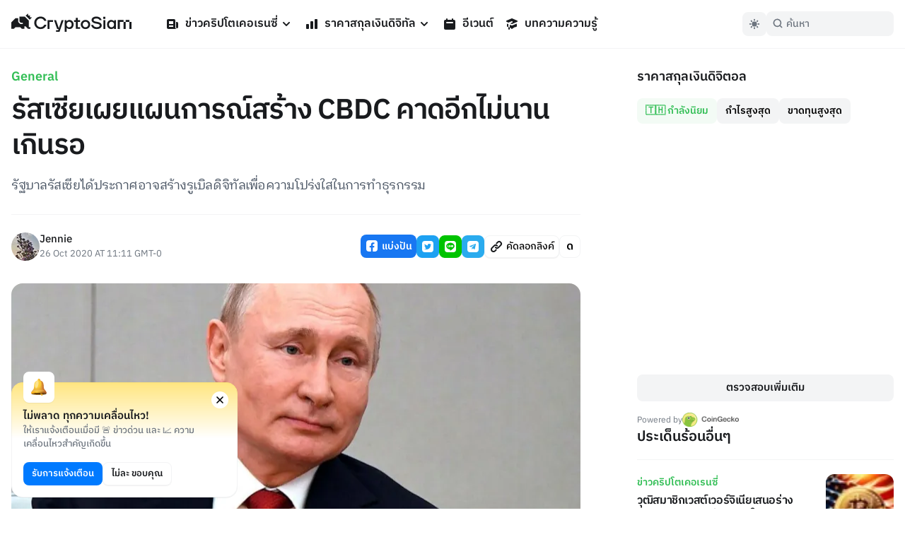

--- FILE ---
content_type: text/html; charset=utf-8
request_url: https://cryptosiam.com/news/russia-is-considering-ruble-digital
body_size: 20382
content:
<!DOCTYPE html><html class="scroll-smooth" lang="th"><head><meta charSet="utf-8"/><link rel="icon" href="/favicon.ico"/><link rel="apple-touch-icon" sizes="180x180" href="/apple-touch-icon.png"/><link rel="icon" type="image/png" sizes="32x32" href="/favicon-32x32.png"/><link rel="icon" type="image/png" sizes="16x16" href="/favicon-16x16.png"/><meta name="viewport" content="width=device-width, initial-scale=1.0, viewport-fit=cover"/><link rel="manifest" href="/site.webmanifest"/><link rel="mask-icon" href="/safari-pinned-tab.svg" color="#191B1E"/><meta name="msapplication-TileColor" content="#000000"/><meta name="theme-color" content="#000"/><meta name="apple-mobile-web-app-capable" content="yes"/><meta name="apple-mobile-web-app-status-bar-style" content="black-translucent"/><meta property="keywords" content="ข่าวคริปโตเคอเรนซี, ราคาสกุลเงินดิจิตอล, แปลงสกุลเงิน, บทความความรู้"/><link rel="alternate" type="application/rss+xml" href="https://cryptosiam.com/feed"/><meta name="twitter:card" content="summary_large_image"/><meta name="twitter:site" content="@CryptoSiamNews"/><meta name="twitter:creator" content="@CryptoSiamNews"/><meta property="og:locale" content="th_TH"/><meta property="og:site_name" content="CryptoSiam"/><title>รัสเซียเผยแผนการณ์สร้าง CBDC คาดอีกไม่นานเกินรอ - CryptoSiam</title><meta name="robots" content="index,follow"/><meta name="description" content="รัฐบาลรัสเซียได้ประกาศอาจสร้างรูเบิลดิจิทัลเพื่อความโปร่งใสในการทำธุรกรรม"/><meta property="og:title" content="รัสเซียเผยแผนการณ์สร้าง CBDC คาดอีกไม่นานเกินรอ- CryptoSiam"/><meta property="og:description" content="รัฐบาลรัสเซียได้ประกาศอาจสร้างรูเบิลดิจิทัลเพื่อความโปร่งใสในการทำธุรกรรม"/><meta property="og:url" content="https://cryptosiam.com/news/russia-is-considering-ruble-digital"/><meta property="og:type" content="article"/><meta property="article:published_time" content="2020-10-26T11:11:00.000Z"/><meta property="article:author" content="&quot;https://cryptosiam.com/author/Jennie"/><meta property="article:section" content="ข่าวคริปโตเคอเรนซี่"/><meta property="article:tag" content="CBDC"/><meta property="article:tag" content="Russia"/><meta property="og:image" content="https://api.cryptosiam.com/assets/a9b7df27-4a2b-4826-920e-7a1b8c79887a/putin-1.jpg"/><meta property="og:image:alt" content="รัสเซียเผยแผนการณ์สร้าง CBDC คาดอีกไม่นานเกินรอ"/><meta property="og:image:type" content="image/jpg"/><meta property="og:image:width" content="2400"/><meta property="og:image:height" content="1260"/><link rel="canonical" href="https://cryptosiam.com/news/russia-is-considering-ruble-digital"/><script type="application/ld+json">{"@context":"https://schema.org","@type":"Article","datePublished":"2020-10-26T11:11:00.000Z","description":"รัฐบาลรัสเซียได้ประกาศอาจสร้างรูเบิลดิจิทัลเพื่อความโปร่งใสในการทำธุรกรรม","mainEntityOfPage":{"@type":"WebPage","@id":"https://cryptosiam.com/news/russia-is-considering-ruble-digital"},"headline":"รัสเซียเผยแผนการณ์สร้าง CBDC คาดอีกไม่นานเกินรอ","image":["https://api.cryptosiam.com/assets/a9b7df27-4a2b-4826-920e-7a1b8c79887a/putin-1.jpg"],"dateModified":"2020-10-26T11:11:00.000Z","author":[{"@type":"Person","name":"Jennie ","url":"https://cryptosiam.com/author/Jennie"}],"publisher":{"@type":"Organization","name":"CryptoSiam","logo":{"@type":"ImageObject","url":"https://api.cryptosiam.com/assets/81a8d9fe-a95c-49ff-b182-2579247ae4b4.png"}},"section":"ข่าวคริปโตเคอเรนซี่","dateCreated":"2020-10-26T11:11:00.000Z"}</script><script type="application/ld+json">{"@context":"https://schema.org","@type":"BreadcrumbList","itemListElement":[{"@type":"ListItem","position":1,"item":{"@id":"https://cryptosiam.com/news","name":"News"}},{"@type":"ListItem","position":2,"item":{"@id":"https://cryptosiam.com/news/russia-is-considering-ruble-digital","name":"รัสเซียเผยแผนการณ์สร้าง CBDC คาดอีกไม่นานเกินรอ"}}]}</script><link rel="preload" as="image" imageSrcSet="https://cdn2.cryptosiam.com?url=https://api.cryptosiam.com/assets/a9b7df27-4a2b-4826-920e-7a1b8c79887a.jpg&amp;width=805 1x, https://cdn2.cryptosiam.com?url=https://api.cryptosiam.com/assets/a9b7df27-4a2b-4826-920e-7a1b8c79887a.jpg&amp;width=1610 2x"/><meta name="next-head-count" content="40"/><link rel="preload" href="/_next/static/css/4fb68724341c0035.css" as="style"/><link rel="stylesheet" href="/_next/static/css/4fb68724341c0035.css" data-n-g=""/><noscript data-n-css=""></noscript><script defer="" nomodule="" src="/_next/static/chunks/polyfills-c67a75d1b6f99dc8.js"></script><script id="next-themes-script" src="[data-uri]" defer="" data-nscript="beforeInteractive"></script><script src="/_next/static/chunks/webpack-c24de18a267a6ca8.js" defer=""></script><script src="/_next/static/chunks/framework-695e56344d65da02.js" defer=""></script><script src="/_next/static/chunks/main-7e680229b8f9a2c9.js" defer=""></script><script src="/_next/static/chunks/pages/_app-2e4fd079100dee29.js" defer=""></script><script src="/_next/static/chunks/c0d53ec4-b30a5b9338dbb1cf.js" defer=""></script><script src="/_next/static/chunks/3399-51fe832238e59757.js" defer=""></script><script src="/_next/static/chunks/8908-db0ac4a5dec11fd9.js" defer=""></script><script src="/_next/static/chunks/3851-aea3327168ed72eb.js" defer=""></script><script src="/_next/static/chunks/8830-6f28a320ec062bc0.js" defer=""></script><script src="/_next/static/chunks/8687-e67467fd2b282e39.js" defer=""></script><script src="/_next/static/chunks/5935-5e4cc2ed7505d38e.js" defer=""></script><script src="/_next/static/chunks/6331-edd4704c66a60615.js" defer=""></script><script src="/_next/static/chunks/3992-4013c1e223641b8c.js" defer=""></script><script src="/_next/static/chunks/5721-7e076a243494dbd3.js" defer=""></script><script src="/_next/static/chunks/pages/news/%5Bslug%5D-2bb31e283bca28b3.js" defer=""></script><script src="/_next/static/264APxmGORPaMWGkG8Bmh/_buildManifest.js" defer=""></script><script src="/_next/static/264APxmGORPaMWGkG8Bmh/_ssgManifest.js" defer=""></script></head><body><div id="__next"><div class="font relative "><header class="header   border-utility4Color-dark/30
        fixed top-0 left-0 right-0 z-50 border-b  py-3.5 lg:border-utility4Color-light  lg:dark:border-utility4Color-dark"><div class="container relative z-50"><div class="flex w-[100%] items-center px-4"><a aria-label="Go Back To Homepage" href="/"><svg width="170" height="26" viewBox="0 0 170 26" xmlns="http://www.w3.org/2000/svg" class="logo fill-headlinesColor-dark 
                 relative -top-[2px] w-auto  cursor-pointer  transition-all lg:fill-headlinesColor-light lg:hover:scale-105 lg:active:scale-95 dark:lg:fill-headlinesColor-dark"><path d="M41.404 7.101c2.332 0 4.184 1.198 5.199 3.365l.052.103h3.086l-.073-.237c-1.15-3.592-4.404-5.914-8.264-5.914-5.022 0-8.955 3.89-8.955 8.866 0 4.975 3.934 8.866 8.955 8.866 3.87 0 7.113-2.322 8.264-5.914l.073-.238h-3.086l-.052.104c-1.025 2.167-2.867 3.364-5.2 3.364-3.43 0-6.014-2.652-6.014-6.172 0-3.53 2.584-6.193 6.015-6.193zM82.181 9.238c-1.538 0-2.992.67-4.059 1.858v-1.62H75.55V25.99h2.699v-5.584a5.386 5.386 0 003.944 1.723c3.389 0 5.952-2.776 5.952-6.45-.01-3.665-2.574-6.441-5.963-6.441zm-.387 10.414c-2.103 0-3.62-1.662-3.62-3.963 0-2.292 1.528-3.953 3.62-3.953 2.071 0 3.567 1.661 3.567 3.953 0 2.302-1.496 3.963-3.567 3.963zM93.876 6.348h-2.7v3.127H88.74v2.55h2.438v9.826h6.025V19.6h-3.326v-7.576h3.42v-2.55h-3.42V6.348zM104.943 9.238c-3.745 0-6.684 2.838-6.684 6.45 0 3.624 2.939 6.452 6.684 6.452 3.724 0 6.632-2.839 6.632-6.451.011-3.613-2.908-6.451-6.632-6.451zm0 10.414c-2.197 0-3.912-1.734-3.912-3.963 0-2.22 1.715-3.953 3.912-3.953 2.207 0 3.871 1.703 3.871 3.953 0 2.26-1.664 3.963-3.871 3.963zM121.796 11.963l-1.851-.31c-2.459-.413-3.557-1.115-3.557-2.25 0-1.414 1.517-2.291 3.965-2.291 2.186 0 3.86.897 4.467 2.384l.052.113h2.939l-.062-.237c-.816-3.055-3.599-4.954-7.271-4.954-2.469 0-4.508.68-5.743 1.93a4.105 4.105 0 00-1.234 3.034c.052 2.57 2.05 4.232 5.942 4.924l1.851.34c2.689.537 3.735 1.228 3.735 2.447 0 1.413-1.705 2.363-4.237 2.363-2.657 0-4.184-.95-4.948-3.086l-.042-.124h-2.814l.042.217c.607 3.499 3.557 5.677 7.689 5.677 2.5 0 4.582-.713 5.879-2.003.868-.867 1.328-1.96 1.318-3.148-.031-2.704-2.04-4.345-6.12-5.026zM132.916 9.475h-2.699v12.427h2.699V9.475zM133.063 4.655h-2.971v3.024h2.971V4.655zM145.365 11.096c-1.078-1.187-2.532-1.858-4.059-1.858-3.39 0-5.952 2.776-5.952 6.45 0 3.675 2.562 6.452 5.952 6.452 1.496 0 2.897-.62 3.943-1.724v1.486h2.699V9.475h-2.573v1.62h-.01zm-3.672 8.556c-2.071 0-3.578-1.662-3.578-3.963 0-2.292 1.507-3.953 3.578-3.953 2.102 0 3.619 1.661 3.619 3.953 0 2.302-1.517 3.963-3.619 3.963zM51.352 9.475v12.427h2.7l-.095-9.877h5v-2.55H51.353zM67.221 20.922L63.278 9.475h-2.825l4.31 12.427h2.103l-.67 1.796h-2.908V26h4.885L74.01 9.475h-2.824l-3.965 11.447zM170 12.117h-2.992v9.899H170v-9.898zM161.652 12.117h-2.992v9.899h2.992v-9.898zM150.595 9.33v12.676h2.981v-9.889h5.084V9.332h-8.065zM167.008 9.33h-5.356v2.787h5.356V9.332zM29.3 5.687l-3.054-.35.178-2.488-2.521.175L23.537 0l-3.212 3.169 5.764 5.687 3.212-3.169zM24.834 10.095L19.07 4.407h-7.647v6.926l1.831 1.796h2.898v1.755h-3.63l-2.867-2.828V6.864h-3.86L0 12.572v9.279h3.452l2.5-2.457 6.57.01 2.51 2.447h3.442v-3.706H20l3.756 3.706h3.295v-2.447h-2.218v-9.31z"></path></svg></a><nav><ul class="hidden md:gap-4 lg:ml-6 lg:flex lg:gap-1 xl:ml-10"><li class="group relative"><a class="text-default break-keep-all group flex items-center px-2 py-2 font-semibold text-headlinesColor-light group-hover:text-green600-light dark:text-headlinesColor-dark" href="/news"><svg xmlns="http://www.w3.org/2000/svg" viewBox="0 0 20 20" fill="currentColor" aria-hidden="true" class=" mr-2 h-5 w-5 md:block lg:hidden xl:block group-hover:text-green600-light"><path fill-rule="evenodd" d="M2 5a2 2 0 012-2h8a2 2 0 012 2v10a2 2 0 002 2H4a2 2 0 01-2-2V5zm3 1h6v4H5V6zm6 6H5v2h6v-2z" clip-rule="evenodd"></path><path d="M15 7h1a2 2 0 012 2v5.5a1.5 1.5 0 01-3 0V7z"></path></svg>ข่าวคริปโตเคอเรนซี่<svg xmlns="http://www.w3.org/2000/svg" viewBox="0 0 20 20" fill="currentColor" aria-hidden="true" class="ml-0.5 h-5 w-5 text-headlinesColor-light group-hover:text-green600-light dark:text-headlinesColor-dark md:block lg:hidden xl:block"><path fill-rule="evenodd" d="M5.293 7.293a1 1 0 011.414 0L10 10.586l3.293-3.293a1 1 0 111.414 1.414l-4 4a1 1 0 01-1.414 0l-4-4a1 1 0 010-1.414z" clip-rule="evenodd"></path></svg></a><ul class="invisible absolute left-0 w-56 translate-y-2 rounded-md border border-utility4Color-light bg-boxesColor-light py-2 px-2 opacity-0 shadow-level3 transition-all group-hover:visible group-hover:translate-y-0 group-hover:opacity-100 dark:border-utility4Color-dark dark:bg-utility4Color-dark"><li class="  group flex items-center rounded-sm text-md font-semibold text-headlinesColor-light transition-all hover:bg-utility4Color-light hover:text-green600-light active:scale-95 dark:text-headlinesColor-dark dark:hover:bg-utility1Color-dark"><a class="break-keep-all w-full px-2 py-1.5" href="/category/bitcoin">ข่าว Bitcoin</a></li><li class="  group flex items-center rounded-sm text-md font-semibold text-headlinesColor-light transition-all hover:bg-utility4Color-light hover:text-green600-light active:scale-95 dark:text-headlinesColor-dark dark:hover:bg-utility1Color-dark"><a class="break-keep-all w-full px-2 py-1.5" href="/category/ethereum">ข่าว Ethereum</a></li><li class="  group flex items-center rounded-sm text-md font-semibold text-headlinesColor-light transition-all hover:bg-utility4Color-light hover:text-green600-light active:scale-95 dark:text-headlinesColor-dark dark:hover:bg-utility1Color-dark"><a class="break-keep-all w-full px-2 py-1.5" href="/category/thailand">ข่าวในประเทศ 🇹🇭</a></li><li class="  group flex items-center rounded-sm text-md font-semibold text-headlinesColor-light transition-all hover:bg-utility4Color-light hover:text-green600-light active:scale-95 dark:text-headlinesColor-dark dark:hover:bg-utility1Color-dark"><a class="break-keep-all w-full px-2 py-1.5" href="/category/defi">ข่าว DeFi</a></li><li class="  group flex items-center rounded-sm text-md font-semibold text-headlinesColor-light transition-all hover:bg-utility4Color-light hover:text-green600-light active:scale-95 dark:text-headlinesColor-dark dark:hover:bg-utility1Color-dark"><a class="break-keep-all w-full px-2 py-1.5" href="/category/nft">ข่าว NFT</a></li><li class="  group flex items-center rounded-sm text-md font-semibold text-headlinesColor-light transition-all hover:bg-utility4Color-light hover:text-green600-light active:scale-95 dark:text-headlinesColor-dark dark:hover:bg-utility1Color-dark"><a class="break-keep-all w-full px-2 py-1.5" href="/category/metaverse">ข่าว Metaverse</a></li><li class="  group flex items-center rounded-sm text-md font-semibold text-headlinesColor-light transition-all hover:bg-utility4Color-light hover:text-green600-light active:scale-95 dark:text-headlinesColor-dark dark:hover:bg-utility1Color-dark"><a class="break-keep-all w-full px-2 py-1.5" href="/category/business">ข่าวธุรกิจ</a></li><li class="  group flex items-center rounded-sm text-md font-semibold text-headlinesColor-light transition-all hover:bg-utility4Color-light hover:text-green600-light active:scale-95 dark:text-headlinesColor-dark dark:hover:bg-utility1Color-dark"><a class="break-keep-all w-full px-2 py-1.5" href="/category/regulations">ข่าวกฎหมาย</a></li></ul></li><li class="group relative"><a class="text-default break-keep-all group flex items-center px-2 py-2 font-semibold text-headlinesColor-light group-hover:text-green600-light dark:text-headlinesColor-dark" href="/prices"><svg xmlns="http://www.w3.org/2000/svg" viewBox="0 0 20 20" fill="currentColor" aria-hidden="true" class=" mr-2 h-5 w-5 md:block lg:hidden xl:block group-hover:text-green600-light"><path d="M2 11a1 1 0 011-1h2a1 1 0 011 1v5a1 1 0 01-1 1H3a1 1 0 01-1-1v-5zM8 7a1 1 0 011-1h2a1 1 0 011 1v9a1 1 0 01-1 1H9a1 1 0 01-1-1V7zM14 4a1 1 0 011-1h2a1 1 0 011 1v12a1 1 0 01-1 1h-2a1 1 0 01-1-1V4z"></path></svg>ราคาสกุลเงินดิจิทัล<svg xmlns="http://www.w3.org/2000/svg" viewBox="0 0 20 20" fill="currentColor" aria-hidden="true" class="ml-0.5 h-5 w-5 text-headlinesColor-light group-hover:text-green600-light dark:text-headlinesColor-dark md:block lg:hidden xl:block"><path fill-rule="evenodd" d="M5.293 7.293a1 1 0 011.414 0L10 10.586l3.293-3.293a1 1 0 111.414 1.414l-4 4a1 1 0 01-1.414 0l-4-4a1 1 0 010-1.414z" clip-rule="evenodd"></path></svg></a><ul class="invisible absolute left-0 w-56 translate-y-2 rounded-md border border-utility4Color-light bg-boxesColor-light py-2 px-2 opacity-0 shadow-level3 transition-all group-hover:visible group-hover:translate-y-0 group-hover:opacity-100 dark:border-utility4Color-dark dark:bg-utility4Color-dark"><li class="  group flex items-center rounded-sm text-md font-semibold text-headlinesColor-light transition-all hover:bg-utility4Color-light hover:text-green600-light active:scale-95 dark:text-headlinesColor-dark dark:hover:bg-utility1Color-dark"><a class="break-keep-all w-full px-2 py-1.5" href="/prices/bitcoin">ราคา Bitcoin (BTC)</a></li><li class="  group flex items-center rounded-sm text-md font-semibold text-headlinesColor-light transition-all hover:bg-utility4Color-light hover:text-green600-light active:scale-95 dark:text-headlinesColor-dark dark:hover:bg-utility1Color-dark"><a class="break-keep-all w-full px-2 py-1.5" href="/prices/ethereum">ราคา Ethereum (ETH)</a></li><li class="  group flex items-center rounded-sm text-md font-semibold text-headlinesColor-light transition-all hover:bg-utility4Color-light hover:text-green600-light active:scale-95 dark:text-headlinesColor-dark dark:hover:bg-utility1Color-dark"><a class="break-keep-all w-full px-2 py-1.5" href="/prices/tether">ราคา Tether (USDT)</a></li><li class="  group flex items-center rounded-sm text-md font-semibold text-headlinesColor-light transition-all hover:bg-utility4Color-light hover:text-green600-light active:scale-95 dark:text-headlinesColor-dark dark:hover:bg-utility1Color-dark"><a class="break-keep-all w-full px-2 py-1.5" href="/prices/binancecoin">ราคา BNB (BNB)</a></li><li class="  group flex items-center rounded-sm text-md font-semibold text-headlinesColor-light transition-all hover:bg-utility4Color-light hover:text-green600-light active:scale-95 dark:text-headlinesColor-dark dark:hover:bg-utility1Color-dark"><a class="break-keep-all w-full px-2 py-1.5" href="/prices/bitkub-coin">ราคา Bitkub Coin (KUB)</a></li><li class="btn-large full-width mt-2 justify-center  whitespace-nowrap p-0 hover:text-green600-light dark:bg-utility1Color-dark  group flex items-center rounded-sm text-md font-semibold text-headlinesColor-light transition-all hover:bg-utility4Color-light hover:text-green600-light active:scale-95 dark:text-headlinesColor-dark dark:hover:bg-utility1Color-dark"><a class="break-keep-all w-full px-2 py-1.5" href="/prices">เข้าสู่หน้าราคาเหรียญ</a></li></ul></li><li class="group relative"><a class="text-default break-keep-all group flex items-center px-2 py-2 font-semibold text-headlinesColor-light group-hover:text-green600-light dark:text-headlinesColor-dark" href="/events"><svg xmlns="http://www.w3.org/2000/svg" viewBox="0 0 20 20" fill="currentColor" aria-hidden="true" class=" mr-2 h-5 w-5 md:block lg:hidden xl:block  text-headlinesColor-light group-hover:text-green600-light dark:text-headlinesColor-dark"><path fill-rule="evenodd" d="M6 2a1 1 0 00-1 1v1H4a2 2 0 00-2 2v10a2 2 0 002 2h12a2 2 0 002-2V6a2 2 0 00-2-2h-1V3a1 1 0 10-2 0v1H7V3a1 1 0 00-1-1zm0 5a1 1 0 000 2h8a1 1 0 100-2H6z" clip-rule="evenodd"></path></svg>อีเวนต์</a></li><li class="group relative"><a class="text-default break-keep-all group flex items-center px-2 py-2 font-semibold text-headlinesColor-light group-hover:text-green600-light dark:text-headlinesColor-dark" href="/learn"><svg xmlns="http://www.w3.org/2000/svg" viewBox="0 0 20 20" fill="currentColor" aria-hidden="true" class=" mr-2 h-5 w-5 md:block lg:hidden xl:block  text-headlinesColor-light group-hover:text-green600-light dark:text-headlinesColor-dark"><path d="M10.394 2.08a1 1 0 00-.788 0l-7 3a1 1 0 000 1.84L5.25 8.051a.999.999 0 01.356-.257l4-1.714a1 1 0 11.788 1.838L7.667 9.088l1.94.831a1 1 0 00.787 0l7-3a1 1 0 000-1.838l-7-3zM3.31 9.397L5 10.12v4.102a8.969 8.969 0 00-1.05-.174 1 1 0 01-.89-.89 11.115 11.115 0 01.25-3.762zM9.3 16.573A9.026 9.026 0 007 14.935v-3.957l1.818.78a3 3 0 002.364 0l5.508-2.361a11.026 11.026 0 01.25 3.762 1 1 0 01-.89.89 8.968 8.968 0 00-5.35 2.524 1 1 0 01-1.4 0zM6 18a1 1 0 001-1v-2.065a8.935 8.935 0 00-2-.712V17a1 1 0 001 1z"></path></svg>บทความความรู้</a></li></ul><div class="hidden"><div class="flex flex-col justify-between"><div class="flex flex-col"><div data-state="closed" class="group relative"><div class="flex justify-between border-b border-utility4Color-light"><a class="group flex w-full items-center py-3 text-xl font-semibold text-headlinesColor-light group-hover:text-green600-light dark:text-headlinesColor-dark" href="/news"><svg xmlns="http://www.w3.org/2000/svg" viewBox="0 0 20 20" fill="currentColor" aria-hidden="true" class=" mr-2 h-5 w-5 md:block lg:hidden xl:block group-hover:text-green600-light"><path fill-rule="evenodd" d="M2 5a2 2 0 012-2h8a2 2 0 012 2v10a2 2 0 002 2H4a2 2 0 01-2-2V5zm3 1h6v4H5V6zm6 6H5v2h6v-2z" clip-rule="evenodd"></path><path d="M15 7h1a2 2 0 012 2v5.5a1.5 1.5 0 01-3 0V7z"></path></svg>ข่าวคริปโตเคอเรนซี่</a><button type="button" aria-controls="radix-:R15koqm:" aria-expanded="false" data-state="closed" id="radix-:R5koqm:" data-radix-collection-item=""><svg xmlns="http://www.w3.org/2000/svg" viewBox="0 0 20 20" fill="currentColor" aria-hidden="true" class="h-7 w-7 text-headlinesColor-light group-hover:text-green600-light dark:text-headlinesColor-dark md:block lg:hidden xl:block"><path fill-rule="evenodd" d="M5.293 7.293a1 1 0 011.414 0L10 10.586l3.293-3.293a1 1 0 111.414 1.414l-4 4a1 1 0 01-1.414 0l-4-4a1 1 0 010-1.414z" clip-rule="evenodd"></path></svg></button></div><div data-state="closed" id="radix-:R15koqm:" hidden="" role="region" aria-labelledby="radix-:R5koqm:" class="rounded-md bg-boxesColor-light px-[24px] pt-3 pb-4 transition-all " style="--radix-accordion-content-height:var(--radix-collapsible-content-height);--radix-accordion-content-width:var(--radix-collapsible-content-width)"></div></div><div data-state="closed" class="group relative"><div class="flex justify-between border-b border-utility4Color-light"><a class="group flex w-full items-center py-3 text-xl font-semibold text-headlinesColor-light group-hover:text-green600-light dark:text-headlinesColor-dark" href="/prices"><svg xmlns="http://www.w3.org/2000/svg" viewBox="0 0 20 20" fill="currentColor" aria-hidden="true" class=" mr-2 h-5 w-5 md:block lg:hidden xl:block group-hover:text-green600-light"><path d="M2 11a1 1 0 011-1h2a1 1 0 011 1v5a1 1 0 01-1 1H3a1 1 0 01-1-1v-5zM8 7a1 1 0 011-1h2a1 1 0 011 1v9a1 1 0 01-1 1H9a1 1 0 01-1-1V7zM14 4a1 1 0 011-1h2a1 1 0 011 1v12a1 1 0 01-1 1h-2a1 1 0 01-1-1V4z"></path></svg>ราคาสกุลเงินดิจิทัล</a><button type="button" aria-controls="radix-:R19koqm:" aria-expanded="false" data-state="closed" id="radix-:R9koqm:" data-radix-collection-item=""><svg xmlns="http://www.w3.org/2000/svg" viewBox="0 0 20 20" fill="currentColor" aria-hidden="true" class="h-7 w-7 text-headlinesColor-light group-hover:text-green600-light dark:text-headlinesColor-dark md:block lg:hidden xl:block"><path fill-rule="evenodd" d="M5.293 7.293a1 1 0 011.414 0L10 10.586l3.293-3.293a1 1 0 111.414 1.414l-4 4a1 1 0 01-1.414 0l-4-4a1 1 0 010-1.414z" clip-rule="evenodd"></path></svg></button></div><div data-state="closed" id="radix-:R19koqm:" hidden="" role="region" aria-labelledby="radix-:R9koqm:" class="rounded-md bg-boxesColor-light px-[24px] pt-3 pb-4 transition-all " style="--radix-accordion-content-height:var(--radix-collapsible-content-height);--radix-accordion-content-width:var(--radix-collapsible-content-width)"></div></div><div data-state="closed" class="group relative"><div class="flex justify-between border-b border-utility4Color-light"><a class="group flex w-full items-center py-3 text-xl font-semibold text-headlinesColor-light group-hover:text-green600-light dark:text-headlinesColor-dark" href="/events"><svg xmlns="http://www.w3.org/2000/svg" viewBox="0 0 20 20" fill="currentColor" aria-hidden="true" class=" mr-2 h-5 w-5 md:block lg:hidden xl:block  text-headlinesColor-light group-hover:text-green600-light dark:text-headlinesColor-dark"><path fill-rule="evenodd" d="M6 2a1 1 0 00-1 1v1H4a2 2 0 00-2 2v10a2 2 0 002 2h12a2 2 0 002-2V6a2 2 0 00-2-2h-1V3a1 1 0 10-2 0v1H7V3a1 1 0 00-1-1zm0 5a1 1 0 000 2h8a1 1 0 100-2H6z" clip-rule="evenodd"></path></svg>อีเวนต์</a><button type="button" aria-controls="radix-:R1dkoqm:" aria-expanded="false" data-state="closed" id="radix-:Rdkoqm:" data-radix-collection-item=""></button></div></div><div data-state="closed" class="group relative"><div class="flex justify-between border-b border-utility4Color-light"><a class="group flex w-full items-center py-3 text-xl font-semibold text-headlinesColor-light group-hover:text-green600-light dark:text-headlinesColor-dark" href="/learn"><svg xmlns="http://www.w3.org/2000/svg" viewBox="0 0 20 20" fill="currentColor" aria-hidden="true" class=" mr-2 h-5 w-5 md:block lg:hidden xl:block  text-headlinesColor-light group-hover:text-green600-light dark:text-headlinesColor-dark"><path d="M10.394 2.08a1 1 0 00-.788 0l-7 3a1 1 0 000 1.84L5.25 8.051a.999.999 0 01.356-.257l4-1.714a1 1 0 11.788 1.838L7.667 9.088l1.94.831a1 1 0 00.787 0l7-3a1 1 0 000-1.838l-7-3zM3.31 9.397L5 10.12v4.102a8.969 8.969 0 00-1.05-.174 1 1 0 01-.89-.89 11.115 11.115 0 01.25-3.762zM9.3 16.573A9.026 9.026 0 007 14.935v-3.957l1.818.78a3 3 0 002.364 0l5.508-2.361a11.026 11.026 0 01.25 3.762 1 1 0 01-.89.89 8.968 8.968 0 00-5.35 2.524 1 1 0 01-1.4 0zM6 18a1 1 0 001-1v-2.065a8.935 8.935 0 00-2-.712V17a1 1 0 001 1z"></path></svg>บทความความรู้</a><button type="button" aria-controls="radix-:R1hkoqm:" aria-expanded="false" data-state="closed" id="radix-:Rhkoqm:" data-radix-collection-item=""></button></div></div></div><div class="mt-auto px-2"><div class="mt-6 flex w-full items-center justify-between text-sm text-paragraphColor-light dark:text-paragraphColor-dark">Join our socials<div class="flex items-center"><a href="https://www.facebook.com/cryptosiamNews" class="mr-4"><svg width="28" height="28" viewBox="0 0 20 20" xmlns="http://www.w3.org/2000/svg" class="fill-paragraphColor-light dark:fill-paragraphColor-dark" aria-hidden="true"><path fill-rule="evenodd" clip-rule="evenodd" d="M6 2a4 4 0 00-4 4v8a4 4 0 004 4h2.75v-5.688H6.719V10H8.75V8.238c0-2.007 1.194-3.113 3.022-3.113.875 0 1.79.156 1.79.156V7.25h-1.009c-.994 0-1.303.619-1.303 1.25V10h2.219l-.356 2.313H11.25V18H14a4 4 0 004-4V6a4 4 0 00-4-4H6z"></path></svg></a><a href="https://twitter.com/CryptoSiamNews" class="mr-4"><svg width="28" height="28" viewBox="0 0 20 20" fill="none" xmlns="http://www.w3.org/2000/svg" class="fill-paragraphColor-light dark:fill-paragraphColor-dark" aria-hidden="true"><path clip-rule="evenodd" d="M6 2a4 4 0 00-4 4v8a4 4 0 004 4h8a4 4 0 004-4V6a4 4 0 00-4-4H6zm7.822 5.265c.415-.049.81-.157 1.178-.318-.275.405-.623.76-1.024 1.045.004.087.006.174.006.262 0 2.669-2.063 5.746-5.837 5.746A5.874 5.874 0 015 13.093a4.157 4.157 0 003.037-.836 2.05 2.05 0 01-1.916-1.403 2.08 2.08 0 00.926-.035 2.03 2.03 0 01-1.645-1.98v-.026c.276.152.593.242.93.253a2.01 2.01 0 01-.914-1.681c0-.37.102-.717.278-1.015a5.856 5.856 0 004.229 2.11 1.996 1.996 0 01-.053-.46c0-1.116.918-2.02 2.051-2.02.59 0 1.124.245 1.498.638.467-.09.906-.259 1.303-.49a2.031 2.031 0 01-.902 1.117z"></path></svg></a><a href="https://line.me/ti/g2/diYRWMjv3Dw9c3Vf9TJ6Yg" class="mr-4"><svg width="28" height="28" viewBox="0 0 20 20" fill="none" xmlns="http://www.w3.org/2000/svg" class="fill-paragraphColor-light dark:fill-paragraphColor-dark" aria-hidden="true"><path clip-rule="evenodd" d="M2 6a4 4 0 014-4h8a4 4 0 014 4v8a4 4 0 01-4 4H6a4 4 0 01-4-4V6zm13.8 3.297c0-2.607-2.614-4.728-5.826-4.728-3.212 0-5.826 2.12-5.826 4.728 0 2.336 2.073 4.293 4.872 4.663.19.041.448.125.514.288.058.147.038.378.018.526l-.083.499-.002.013c-.028.158-.097.556.507.301.622-.262 3.355-1.975 4.577-3.382.844-.926 1.248-1.865 1.248-2.908zm-9.104.87h1.11c.063 0 .113.05.113.113v.408c0 .063-.05.114-.113.114H6.174a.113.113 0 01-.079-.032l-.002-.001-.001-.002a.113.113 0 01-.032-.078V8.15c0-.063.051-.114.114-.114h.408c.063 0 .114.05.114.114v2.015zm2.095-2.13h-.41a.114.114 0 00-.113.113v2.538c0 .063.051.114.114.114h.409c.062 0 .113-.051.113-.114V8.15a.113.113 0 00-.113-.113zm2.812 0h-.409a.113.113 0 00-.113.113v1.508l-1.163-1.57a.126.126 0 00-.01-.012v-.001a.099.099 0 00-.007-.007L9.9 8.066a.062.062 0 00-.006-.005l-.002-.002-.003-.002-.004-.002a.022.022 0 00-.003-.002l-.003-.002-.003-.002h-.002l-.002-.002-.006-.002-.004-.002a.07.07 0 00-.007-.002H9.85l-.006-.002h-.005l-.004-.001H9.83l-.003-.001h-.412a.114.114 0 00-.114.113v2.538c0 .063.05.114.114.114h.408c.063 0 .114-.051.114-.114V9.181l1.164 1.573c.008.011.018.02.03.028l.007.005.004.001c.001.002.003.002.005.003l.005.002.004.002.004.001.004.001h.001c.01.003.02.005.03.005h.408c.063 0 .113-.051.113-.114V8.15a.113.113 0 00-.113-.113zm2.256.636c.063 0 .114-.05.114-.114v-.408a.113.113 0 00-.114-.114h-1.632a.113.113 0 00-.079.032l-.001.001-.002.002a.113.113 0 00-.031.079v2.537c0 .031.012.059.031.079l.002.002.002.001c.02.02.047.032.078.032h1.632c.063 0 .114-.05.114-.114v-.408a.113.113 0 00-.114-.114h-1.11v-.429h1.11c.063 0 .114-.05.114-.113v-.409a.113.113 0 00-.114-.113h-1.11v-.43h1.11z"></path></svg></a><a href="https://t.me/cryptosiam_chat"><svg width="28" height="28" viewBox="0 0 20 20" fill="none" xmlns="http://www.w3.org/2000/svg" class="fill-paragraphColor-light dark:fill-paragraphColor-dark" aria-hidden="true"><path clip-rule="evenodd" d="M6 2a4 4 0 00-4 4v8a4 4 0 004 4h8a4 4 0 004-4V6a4 4 0 00-4-4H6zm7.936 4.072c.023.027.039.06.046.096.014.063.02.128.018.193-.001.035-.004.068-.007.108l-.005.083c-.048.835-1.485 7.07-1.485 7.07a.508.508 0 01-.142.255.449.449 0 01-.252.123.527.527 0 01-.222-.04.56.56 0 01-.19-.131c-.325-.302-1.076-.877-1.775-1.397-.21.19-.63.582-1.069 1.054-.617.666-.538 0-.538 0l.19-2.14a.087.087 0 01.005-.039.081.081 0 01.022-.032l.064-.062c.488-.47 3.582-3.453 3.671-3.79.008-.031-.02-.043-.058-.031-.244.096-4.431 2.948-4.893 3.263a.205.205 0 01-.104.006L5.18 9.947s-.243-.104-.165-.347c.017-.05.05-.092.146-.165.45-.338 8.336-3.394 8.336-3.394a.628.628 0 01.354-.027.192.192 0 01.085.058z"></path></svg></a></div></div></div></div></div></nav><div class="ml-auto flex items-center gap-2"><button aria-label="Toggle Dark Mode" type="button" class="square-btn hidden lg:block"><svg xmlns="http://www.w3.org/2000/svg" viewBox="0 0 20 20" fill="currentColor" aria-hidden="true" class="fill-paragraphColor-light dark:fill-paragraphColor-dark"><path fill-rule="evenodd" d="M10 2a1 1 0 011 1v1a1 1 0 11-2 0V3a1 1 0 011-1zm4 8a4 4 0 11-8 0 4 4 0 018 0zm-.464 4.95l.707.707a1 1 0 001.414-1.414l-.707-.707a1 1 0 00-1.414 1.414zm2.12-10.607a1 1 0 010 1.414l-.706.707a1 1 0 11-1.414-1.414l.707-.707a1 1 0 011.414 0zM17 11a1 1 0 100-2h-1a1 1 0 100 2h1zm-7 4a1 1 0 011 1v1a1 1 0 11-2 0v-1a1 1 0 011-1zM5.05 6.464A1 1 0 106.465 5.05l-.708-.707a1 1 0 00-1.414 1.414l.707.707zm1.414 8.486l-.707.707a1 1 0 01-1.414-1.414l.707-.707a1 1 0 011.414 1.414zM4 11a1 1 0 100-2H3a1 1 0 000 2h1z" clip-rule="evenodd"></path></svg></button><div class="hidden lg:block"><div class="relative h-[36px] w-full lg:w-auto"><svg width="20" height="20" viewBox="0 0 20 20" xmlns="http://www.w3.org/2000/svg" class=" absolute left-0 top-[7px] w-6 fill-utility1Color-light dark:fill-paragraphColor-dark md:fill-paragraphColor-light lg:top-[6.5px] lg:left-2 lg:w-4"><path fill-rule="evenodd" clip-rule="evenodd" d="M4 9.222a5.222 5.222 0 118.994 3.612 1.013 1.013 0 00-.16.16A5.222 5.222 0 014 9.222zm9.573 5.765a7.222 7.222 0 111.414-1.414l2.72 2.72a1 1 0 01-1.414 1.414l-2.72-2.72z"></path></svg><form action="/search"><input type="search" class=" ml-0 h-full w-full bg-boxesColor-light py-1.5 pl-8 pr-4 text-base font-medium text-headlinesColor-light outline-none outline-offset-0 ring-0 placeholder:text-paragraphColor-light dark:bg-utility4Color-dark dark:text-headlinesColor-dark dark:placeholder:text-paragraphColor-dark lg:w-auto lg:max-w-[180px] lg:rounded-sm lg:bg-utility4Color-light lg:pl-7 lg:pr-2 lg:text-sm lg:hover:bg-utility2Color-light lg:focus:ring-2 lg:focus:ring-green500-light lg:hover:dark:bg-utility4Color-dark" placeholder="ค้นหา" name="query" id="query"/></form></div></div><button type="button" aria-label="Search" class="h-7 w-7 lg:hidden"><svg width="20" height="20" viewBox="0 0 20 20" xmlns="http://www.w3.org/2000/svg" class="fill-headlinesColor-dark search h-full w-full p-[3px]"><path fill-rule="evenodd" clip-rule="evenodd" d="M4 9.222a5.222 5.222 0 118.994 3.612 1.013 1.013 0 00-.16.16A5.222 5.222 0 014 9.222zm9.573 5.765a7.222 7.222 0 111.414-1.414l2.72 2.72a1 1 0 01-1.414 1.414l-2.72-2.72z"></path></svg></button><div class="-top-24 opacity-0 absolute left-0  flex w-full items-center bg-boxesColor-light px-4 py-2.5 transition-all dark:bg-boxesColor-dark"><div class="relative h-[36px] w-full lg:w-auto"><svg width="20" height="20" viewBox="0 0 20 20" xmlns="http://www.w3.org/2000/svg" class=" absolute left-0 top-[7px] w-6 fill-utility1Color-light dark:fill-paragraphColor-dark md:fill-paragraphColor-light lg:top-[6.5px] lg:left-2 lg:w-4"><path fill-rule="evenodd" clip-rule="evenodd" d="M4 9.222a5.222 5.222 0 118.994 3.612 1.013 1.013 0 00-.16.16A5.222 5.222 0 014 9.222zm9.573 5.765a7.222 7.222 0 111.414-1.414l2.72 2.72a1 1 0 01-1.414 1.414l-2.72-2.72z"></path></svg><form action="/search"><input type="search" class=" ml-0 h-full w-full bg-boxesColor-light py-1.5 pl-8 pr-4 text-base font-medium text-headlinesColor-light outline-none outline-offset-0 ring-0 placeholder:text-paragraphColor-light dark:bg-utility4Color-dark dark:text-headlinesColor-dark dark:placeholder:text-paragraphColor-dark lg:w-auto lg:max-w-[180px] lg:rounded-sm lg:bg-utility4Color-light lg:pl-7 lg:pr-2 lg:text-sm lg:hover:bg-utility2Color-light lg:focus:ring-2 lg:focus:ring-green500-light lg:hover:dark:bg-utility4Color-dark" placeholder="ค้นหา" name="query" id="query"/></form></div><button class="btn-def h-8 w-14 items-center">Close</button></div><button type="button" aria-label="Navigation" class="burger ml-1 transition duration-200 ease-in-out hover:scale-105 lg:hidden"><svg xmlns="http://www.w3.org/2000/svg" viewBox="0 0 20 20" fill="currentColor" aria-hidden="true" class="fill-headlinesColor-dark menu " width="28"><path fill-rule="evenodd" d="M3 5a1 1 0 011-1h12a1 1 0 110 2H4a1 1 0 01-1-1zM3 10a1 1 0 011-1h12a1 1 0 110 2H4a1 1 0 01-1-1zM3 15a1 1 0 011-1h12a1 1 0 110 2H4a1 1 0 01-1-1z" clip-rule="evenodd"></path></svg></button></div></div></div></header><button class="fixed bottom-5 right-5 z-40 flex h-10 w-10 items-center justify-center rounded-default bg-headlinesColor-light transition-all hover:scale-110 hover:bg-green600-light active:scale-95 dark:bg-headlinesColor-dark hidden"><svg xmlns="http://www.w3.org/2000/svg" viewBox="0 0 20 20" fill="currentColor" aria-hidden="true" class=" h-6 w-6 fill-boxesColor-light dark:fill-boxesColor-dark"><path fill-rule="evenodd" d="M14.707 12.707a1 1 0 01-1.414 0L10 9.414l-3.293 3.293a1 1 0 01-1.414-1.414l4-4a1 1 0 011.414 0l4 4a1 1 0 010 1.414z" clip-rule="evenodd"></path></svg></button><section class="container grid grid-cols-12 pb-8 md:mx-auto md:flex md:flex-col lg:grid-flow-col lg:gap-20 lg:px-4 lg:pt-24 xl:grid"><div class="col-span-12 lg:col-span-8"><article id="russia-is-considering-ruble-digital" data-title="รัสเซียเผยแผนการณ์สร้าง CBDC คาดอีกไม่นานเกินรอ" class="article col-span-12 w-full max-w-none overflow-hidden lg:col-span-8 lg:mx-auto lg:max-w-none lg:rounded-none"><div class="group relative h-[520px] w-full overflow-hidden lg:h-auto lg:rounded-none"><div class="absolute bottom-0 left-0 h-full w-full lg:static"><div class="group absolute bottom-0 z-20 w-full px-6 pb-8 lg:static lg:px-0 lg:pt-0"><a class="text-base font-semibold text-green600-light dark:text-green500-light lg:text-lg" href="/category/general">General</a><h1 class="pt-1 text-3xl font-semibold leading-tight text-headlinesColor-dark lg:pt-2 lg:pb-4 lg:text-4xl lg:text-headlinesColor-light lg:dark:text-headlinesColor-dark">รัสเซียเผยแผนการณ์สร้าง CBDC คาดอีกไม่นานเกินรอ</h1><h2 class="
                font-looped
                prose prose-lg hidden max-w-none pb-6 font-normal text-articleColor-light dark:text-articleColor-dark lg:block">รัฐบาลรัสเซียได้ประกาศอาจสร้างรูเบิลดิจิทัลเพื่อความโปร่งใสในการทำธุรกรรม</h2><div class="flex flex-row content-center justify-between pt-6 lg:border-t lg:border-utility4Color-light lg:dark:border-utility4Color-dark"><div class="flex items-center gap-3 text-paragraphColor-light lg:dark:text-paragraphColor-dark"><div class="relative flex h-10 w-10 items-center justify-center overflow-hidden rounded-circle bg-utility4Color-light dark:bg-utility4Color-dark"><img alt="Jennie" srcSet="https://cdn2.cryptosiam.com?url=https://api.cryptosiam.com/assets/ce58ceda-02bb-4510-912c-d7f04e64f22d/259501%20192x192&amp;width=40 1x, https://cdn2.cryptosiam.com?url=https://api.cryptosiam.com/assets/ce58ceda-02bb-4510-912c-d7f04e64f22d/259501%20192x192&amp;width=80 2x" src="https://cdn2.cryptosiam.com?url=https://api.cryptosiam.com/assets/ce58ceda-02bb-4510-912c-d7f04e64f22d/259501%20192x192&amp;width=80" width="40" height="40" decoding="async" data-nimg="1" class="h-10 w-10 content-center fill-utility1Color-light object-cover dark:fill-utility1Color-dark" loading="lazy" style="color:transparent"/></div><div class="flex flex-col"><a class="text-left text-md font-medium text-headlinesColor-dark hover:text-green500-light lg:text-headlinesColor-light lg:dark:text-headlinesColor-dark" href="/author/Jennie">Jennie</a><span class="text-xs text-paragraphColor-dark dark:text-paragraphColor-dark lg:text-paragraphColor-light"><span class="invisible"></span></span></div></div><div class="hidden flex-row items-center gap-1 sm:flex"><div class="flex items-center gap-1"><a href="https://www.facebook.com/sharer/sharer.php?u=https://cryptosiam.com/news/russia-is-considering-ruble-digital" target="_blank" class="flex flex-row rounded-sm bg-[#1877F2] p-2 text-sm font-semibold text-universalWhite-light transition-transform hover:bg-[#2271d9] md:p-1.5"><svg width="20" height="20" viewBox="0 0 20 20" xmlns="http://www.w3.org/2000/svg" class="fill-universalWhite-light" aria-hidden="true"><path fill-rule="evenodd" clip-rule="evenodd" d="M6 2a4 4 0 00-4 4v8a4 4 0 004 4h2.75v-5.688H6.719V10H8.75V8.238c0-2.007 1.194-3.113 3.022-3.113.875 0 1.79.156 1.79.156V7.25h-1.009c-.994 0-1.303.619-1.303 1.25V10h2.219l-.356 2.313H11.25V18H14a4 4 0 004-4V6a4 4 0 00-4-4H6z"></path></svg><span class="hidden pl-1 sm:block">แบ่งปัน</span></a><a href="http://twitter.com/share?url=https://cryptosiam.com/news/russia-is-considering-ruble-digital" target="_blank" class="rounded-sm bg-[#1DA1F2] p-2 transition-transform hover:bg-[#2293d9] active:scale-95 md:p-1.5"><svg width="20" height="20" viewBox="0 0 20 20" fill="none" xmlns="http://www.w3.org/2000/svg" class="fill-universalWhite-light" aria-hidden="true"><path clip-rule="evenodd" d="M6 2a4 4 0 00-4 4v8a4 4 0 004 4h8a4 4 0 004-4V6a4 4 0 00-4-4H6zm7.822 5.265c.415-.049.81-.157 1.178-.318-.275.405-.623.76-1.024 1.045.004.087.006.174.006.262 0 2.669-2.063 5.746-5.837 5.746A5.874 5.874 0 015 13.093a4.157 4.157 0 003.037-.836 2.05 2.05 0 01-1.916-1.403 2.08 2.08 0 00.926-.035 2.03 2.03 0 01-1.645-1.98v-.026c.276.152.593.242.93.253a2.01 2.01 0 01-.914-1.681c0-.37.102-.717.278-1.015a5.856 5.856 0 004.229 2.11 1.996 1.996 0 01-.053-.46c0-1.116.918-2.02 2.051-2.02.59 0 1.124.245 1.498.638.467-.09.906-.259 1.303-.49a2.031 2.031 0 01-.902 1.117z"></path></svg></a><a href="https://social-plugins.line.me/lineit/share?url=https://cryptosiam.com/news/russia-is-considering-ruble-digital" class="rounded-sm bg-[#00C300] p-2 transition-transform hover:bg-[#26b226] active:scale-95 md:p-1.5" target="_blank"><svg width="20" height="20" viewBox="0 0 20 20" fill="none" xmlns="http://www.w3.org/2000/svg" class="fill-universalWhite-light" aria-hidden="true"><path clip-rule="evenodd" d="M2 6a4 4 0 014-4h8a4 4 0 014 4v8a4 4 0 01-4 4H6a4 4 0 01-4-4V6zm13.8 3.297c0-2.607-2.614-4.728-5.826-4.728-3.212 0-5.826 2.12-5.826 4.728 0 2.336 2.073 4.293 4.872 4.663.19.041.448.125.514.288.058.147.038.378.018.526l-.083.499-.002.013c-.028.158-.097.556.507.301.622-.262 3.355-1.975 4.577-3.382.844-.926 1.248-1.865 1.248-2.908zm-9.104.87h1.11c.063 0 .113.05.113.113v.408c0 .063-.05.114-.113.114H6.174a.113.113 0 01-.079-.032l-.002-.001-.001-.002a.113.113 0 01-.032-.078V8.15c0-.063.051-.114.114-.114h.408c.063 0 .114.05.114.114v2.015zm2.095-2.13h-.41a.114.114 0 00-.113.113v2.538c0 .063.051.114.114.114h.409c.062 0 .113-.051.113-.114V8.15a.113.113 0 00-.113-.113zm2.812 0h-.409a.113.113 0 00-.113.113v1.508l-1.163-1.57a.126.126 0 00-.01-.012v-.001a.099.099 0 00-.007-.007L9.9 8.066a.062.062 0 00-.006-.005l-.002-.002-.003-.002-.004-.002a.022.022 0 00-.003-.002l-.003-.002-.003-.002h-.002l-.002-.002-.006-.002-.004-.002a.07.07 0 00-.007-.002H9.85l-.006-.002h-.005l-.004-.001H9.83l-.003-.001h-.412a.114.114 0 00-.114.113v2.538c0 .063.05.114.114.114h.408c.063 0 .114-.051.114-.114V9.181l1.164 1.573c.008.011.018.02.03.028l.007.005.004.001c.001.002.003.002.005.003l.005.002.004.002.004.001.004.001h.001c.01.003.02.005.03.005h.408c.063 0 .113-.051.113-.114V8.15a.113.113 0 00-.113-.113zm2.256.636c.063 0 .114-.05.114-.114v-.408a.113.113 0 00-.114-.114h-1.632a.113.113 0 00-.079.032l-.001.001-.002.002a.113.113 0 00-.031.079v2.537c0 .031.012.059.031.079l.002.002.002.001c.02.02.047.032.078.032h1.632c.063 0 .114-.05.114-.114v-.408a.113.113 0 00-.114-.114h-1.11v-.429h1.11c.063 0 .114-.05.114-.113v-.409a.113.113 0 00-.114-.113h-1.11v-.43h1.11z"></path></svg></a><a href="https://telegram.me/share/url?url=https://cryptosiam.com/news/russia-is-considering-ruble-digital" class="rounded-sm bg-[#2AABEE] p-2 transition-transform hover:bg-[#2598d6] active:scale-95 md:p-1.5" target="_blank"><svg width="20" height="20" viewBox="0 0 20 20" fill="none" xmlns="http://www.w3.org/2000/svg" class="fill-universalWhite-light" aria-hidden="true"><path clip-rule="evenodd" d="M6 2a4 4 0 00-4 4v8a4 4 0 004 4h8a4 4 0 004-4V6a4 4 0 00-4-4H6zm7.936 4.072c.023.027.039.06.046.096.014.063.02.128.018.193-.001.035-.004.068-.007.108l-.005.083c-.048.835-1.485 7.07-1.485 7.07a.508.508 0 01-.142.255.449.449 0 01-.252.123.527.527 0 01-.222-.04.56.56 0 01-.19-.131c-.325-.302-1.076-.877-1.775-1.397-.21.19-.63.582-1.069 1.054-.617.666-.538 0-.538 0l.19-2.14a.087.087 0 01.005-.039.081.081 0 01.022-.032l.064-.062c.488-.47 3.582-3.453 3.671-3.79.008-.031-.02-.043-.058-.031-.244.096-4.431 2.948-4.893 3.263a.205.205 0 01-.104.006L5.18 9.947s-.243-.104-.165-.347c.017-.05.05-.092.146-.165.45-.338 8.336-3.394 8.336-3.394a.628.628 0 01.354-.027.192.192 0 01.085.058z"></path></svg></a><button class="  flex h-full items-center rounded-sm border border-utility4Color-light bg-boxesColor-light py-2 px-1.5 text-sm  font-medium shadow-button transition-transform hover:bg-utility4Color-light active:scale-95 active:bg-utility2Color-light dark:border-utility4Color-dark dark:bg-utility4Color-dark dark:text-headlinesColor-dark dark:hover:bg-utility1Color-dark/60 sm:h-8"><svg xmlns="http://www.w3.org/2000/svg" viewBox="0 0 20 20" fill="currentColor" aria-hidden="true" width="20" class="fill-headlinesColor-light dark:fill-headlinesColor-dark"><path fill-rule="evenodd" d="M12.586 4.586a2 2 0 112.828 2.828l-3 3a2 2 0 01-2.828 0 1 1 0 00-1.414 1.414 4 4 0 005.656 0l3-3a4 4 0 00-5.656-5.656l-1.5 1.5a1 1 0 101.414 1.414l1.5-1.5zm-5 5a2 2 0 012.828 0 1 1 0 101.414-1.414 4 4 0 00-5.656 0l-3 3a4 4 0 105.656 5.656l1.5-1.5a1 1 0 10-1.414-1.414l-1.5 1.5a2 2 0 11-2.828-2.828l3-3z" clip-rule="evenodd"></path></svg><span class="pl-1">คัดลอกลิงค์</span></button></div><button aria-label="Toggle Article Font Style" type="button" class="shadow-buttonShadow flex h-8 flex-row items-center rounded-sm border border-utility4Color-light  bg-boxesColor-light p-1.5 text-sm font-medium transition-transform hover:bg-utility4Color-light active:scale-95 active:bg-utility2Color-light dark:border-utility4Color-dark dark:bg-utility4Color-dark dark:text-headlinesColor-dark dark:hover:bg-utility1Color-dark/60"><svg width="16" height="16" viewBox="0 0 20 20" xmlns="http://www.w3.org/2000/svg" class="dark:fill-headlinesColor-dark"><path d="M9.673 15.5c-.73 0-1.39-.127-1.98-.382A3.994 3.994 0 016.23 14.03c-.398-.471-.705-1.044-.923-1.72C5.103 11.624 5 10.854 5 10c0-.84.115-1.598.346-2.273a4.988 4.988 0 011.02-1.718A4.457 4.457 0 017.98 4.9c.64-.267 1.352-.401 2.134-.401.744 0 1.417.108 2.02.325a4.186 4.186 0 011.538.897c.423.382.75.853.98 1.413.232.548.347 1.165.347 1.853v6.283h-2.462V9.14c0-.84-.218-1.496-.653-1.967-.423-.471-1.02-.707-1.789-.707-.795 0-1.416.255-1.865.764-.436.496-.654 1.184-.654 2.062v1.395c0 1.896.801 2.845 2.404 2.845h.365c.116-.013.23-.032.346-.057l.289 1.91a3.63 3.63 0 01-.693.095c-.243.013-.448.019-.615.019z"></path></svg></button></div></div></div><div class="absolute bottom-0 z-10 h-full w-full bg-gradient-to-t from-boxesColor-dark dark:from-boxesColor-dark/90 lg:hidden"></div><div class="absolute top-0 z-10 h-1/4 w-full bg-gradient-to-b from-boxesColor-dark/60 lg:hidden"></div><div class="relative h-full w-full overflow-hidden lg:h-[396px] lg:rounded-md"><img alt="Putin 1.jpg" srcSet="https://cdn2.cryptosiam.com?url=https://api.cryptosiam.com/assets/a9b7df27-4a2b-4826-920e-7a1b8c79887a.jpg&amp;width=805 1x, https://cdn2.cryptosiam.com?url=https://api.cryptosiam.com/assets/a9b7df27-4a2b-4826-920e-7a1b8c79887a.jpg&amp;width=1610 2x" src="https://cdn2.cryptosiam.com?url=https://api.cryptosiam.com/assets/a9b7df27-4a2b-4826-920e-7a1b8c79887a.jpg&amp;width=1610" width="805" height="396" decoding="async" data-nimg="1" class="h-full w-full object-cover" style="color:transparent"/></div></div></div><div class="mx-auto flex max-w-3xl flex-row justify-between px-4 pt-6 sm:hidden md:pt-8"><div class=" flex flex-row items-center gap-1"><div class="flex items-center gap-1"><a href="https://www.facebook.com/sharer/sharer.php?u=https://cryptosiam.com/news/russia-is-considering-ruble-digital" target="_blank" class="flex flex-row rounded-sm bg-[#1877F2] p-2 text-sm font-semibold text-universalWhite-light transition-transform hover:bg-[#2271d9] md:p-1.5"><svg width="20" height="20" viewBox="0 0 20 20" xmlns="http://www.w3.org/2000/svg" class="fill-universalWhite-light" aria-hidden="true"><path fill-rule="evenodd" clip-rule="evenodd" d="M6 2a4 4 0 00-4 4v8a4 4 0 004 4h2.75v-5.688H6.719V10H8.75V8.238c0-2.007 1.194-3.113 3.022-3.113.875 0 1.79.156 1.79.156V7.25h-1.009c-.994 0-1.303.619-1.303 1.25V10h2.219l-.356 2.313H11.25V18H14a4 4 0 004-4V6a4 4 0 00-4-4H6z"></path></svg><span class="hidden pl-1 sm:block">แบ่งปัน</span></a><a href="http://twitter.com/share?url=https://cryptosiam.com/news/russia-is-considering-ruble-digital" target="_blank" class="rounded-sm bg-[#1DA1F2] p-2 transition-transform hover:bg-[#2293d9] active:scale-95 md:p-1.5"><svg width="20" height="20" viewBox="0 0 20 20" fill="none" xmlns="http://www.w3.org/2000/svg" class="fill-universalWhite-light" aria-hidden="true"><path clip-rule="evenodd" d="M6 2a4 4 0 00-4 4v8a4 4 0 004 4h8a4 4 0 004-4V6a4 4 0 00-4-4H6zm7.822 5.265c.415-.049.81-.157 1.178-.318-.275.405-.623.76-1.024 1.045.004.087.006.174.006.262 0 2.669-2.063 5.746-5.837 5.746A5.874 5.874 0 015 13.093a4.157 4.157 0 003.037-.836 2.05 2.05 0 01-1.916-1.403 2.08 2.08 0 00.926-.035 2.03 2.03 0 01-1.645-1.98v-.026c.276.152.593.242.93.253a2.01 2.01 0 01-.914-1.681c0-.37.102-.717.278-1.015a5.856 5.856 0 004.229 2.11 1.996 1.996 0 01-.053-.46c0-1.116.918-2.02 2.051-2.02.59 0 1.124.245 1.498.638.467-.09.906-.259 1.303-.49a2.031 2.031 0 01-.902 1.117z"></path></svg></a><a href="https://social-plugins.line.me/lineit/share?url=https://cryptosiam.com/news/russia-is-considering-ruble-digital" class="rounded-sm bg-[#00C300] p-2 transition-transform hover:bg-[#26b226] active:scale-95 md:p-1.5" target="_blank"><svg width="20" height="20" viewBox="0 0 20 20" fill="none" xmlns="http://www.w3.org/2000/svg" class="fill-universalWhite-light" aria-hidden="true"><path clip-rule="evenodd" d="M2 6a4 4 0 014-4h8a4 4 0 014 4v8a4 4 0 01-4 4H6a4 4 0 01-4-4V6zm13.8 3.297c0-2.607-2.614-4.728-5.826-4.728-3.212 0-5.826 2.12-5.826 4.728 0 2.336 2.073 4.293 4.872 4.663.19.041.448.125.514.288.058.147.038.378.018.526l-.083.499-.002.013c-.028.158-.097.556.507.301.622-.262 3.355-1.975 4.577-3.382.844-.926 1.248-1.865 1.248-2.908zm-9.104.87h1.11c.063 0 .113.05.113.113v.408c0 .063-.05.114-.113.114H6.174a.113.113 0 01-.079-.032l-.002-.001-.001-.002a.113.113 0 01-.032-.078V8.15c0-.063.051-.114.114-.114h.408c.063 0 .114.05.114.114v2.015zm2.095-2.13h-.41a.114.114 0 00-.113.113v2.538c0 .063.051.114.114.114h.409c.062 0 .113-.051.113-.114V8.15a.113.113 0 00-.113-.113zm2.812 0h-.409a.113.113 0 00-.113.113v1.508l-1.163-1.57a.126.126 0 00-.01-.012v-.001a.099.099 0 00-.007-.007L9.9 8.066a.062.062 0 00-.006-.005l-.002-.002-.003-.002-.004-.002a.022.022 0 00-.003-.002l-.003-.002-.003-.002h-.002l-.002-.002-.006-.002-.004-.002a.07.07 0 00-.007-.002H9.85l-.006-.002h-.005l-.004-.001H9.83l-.003-.001h-.412a.114.114 0 00-.114.113v2.538c0 .063.05.114.114.114h.408c.063 0 .114-.051.114-.114V9.181l1.164 1.573c.008.011.018.02.03.028l.007.005.004.001c.001.002.003.002.005.003l.005.002.004.002.004.001.004.001h.001c.01.003.02.005.03.005h.408c.063 0 .113-.051.113-.114V8.15a.113.113 0 00-.113-.113zm2.256.636c.063 0 .114-.05.114-.114v-.408a.113.113 0 00-.114-.114h-1.632a.113.113 0 00-.079.032l-.001.001-.002.002a.113.113 0 00-.031.079v2.537c0 .031.012.059.031.079l.002.002.002.001c.02.02.047.032.078.032h1.632c.063 0 .114-.05.114-.114v-.408a.113.113 0 00-.114-.114h-1.11v-.429h1.11c.063 0 .114-.05.114-.113v-.409a.113.113 0 00-.114-.113h-1.11v-.43h1.11z"></path></svg></a><a href="https://telegram.me/share/url?url=https://cryptosiam.com/news/russia-is-considering-ruble-digital" class="rounded-sm bg-[#2AABEE] p-2 transition-transform hover:bg-[#2598d6] active:scale-95 md:p-1.5" target="_blank"><svg width="20" height="20" viewBox="0 0 20 20" fill="none" xmlns="http://www.w3.org/2000/svg" class="fill-universalWhite-light" aria-hidden="true"><path clip-rule="evenodd" d="M6 2a4 4 0 00-4 4v8a4 4 0 004 4h8a4 4 0 004-4V6a4 4 0 00-4-4H6zm7.936 4.072c.023.027.039.06.046.096.014.063.02.128.018.193-.001.035-.004.068-.007.108l-.005.083c-.048.835-1.485 7.07-1.485 7.07a.508.508 0 01-.142.255.449.449 0 01-.252.123.527.527 0 01-.222-.04.56.56 0 01-.19-.131c-.325-.302-1.076-.877-1.775-1.397-.21.19-.63.582-1.069 1.054-.617.666-.538 0-.538 0l.19-2.14a.087.087 0 01.005-.039.081.081 0 01.022-.032l.064-.062c.488-.47 3.582-3.453 3.671-3.79.008-.031-.02-.043-.058-.031-.244.096-4.431 2.948-4.893 3.263a.205.205 0 01-.104.006L5.18 9.947s-.243-.104-.165-.347c.017-.05.05-.092.146-.165.45-.338 8.336-3.394 8.336-3.394a.628.628 0 01.354-.027.192.192 0 01.085.058z"></path></svg></a><button class="  flex h-full items-center rounded-sm border border-utility4Color-light bg-boxesColor-light py-2 px-1.5 text-sm  font-medium shadow-button transition-transform hover:bg-utility4Color-light active:scale-95 active:bg-utility2Color-light dark:border-utility4Color-dark dark:bg-utility4Color-dark dark:text-headlinesColor-dark dark:hover:bg-utility1Color-dark/60 sm:h-8"><svg xmlns="http://www.w3.org/2000/svg" viewBox="0 0 20 20" fill="currentColor" aria-hidden="true" width="20" class="fill-headlinesColor-light dark:fill-headlinesColor-dark"><path fill-rule="evenodd" d="M12.586 4.586a2 2 0 112.828 2.828l-3 3a2 2 0 01-2.828 0 1 1 0 00-1.414 1.414 4 4 0 005.656 0l3-3a4 4 0 00-5.656-5.656l-1.5 1.5a1 1 0 101.414 1.414l1.5-1.5zm-5 5a2 2 0 012.828 0 1 1 0 101.414-1.414 4 4 0 00-5.656 0l-3 3a4 4 0 105.656 5.656l1.5-1.5a1 1 0 10-1.414-1.414l-1.5 1.5a2 2 0 11-2.828-2.828l3-3z" clip-rule="evenodd"></path></svg><span class="pl-1">คัดลอกลิงค์</span></button></div><button aria-label="Toggle Article Font Style" type="button" class="shadow-buttonShadow flex h-full flex-row items-center rounded-sm border border-utility4Color-light bg-boxesColor-light p-1.5 px-2 text-sm font-medium transition-transform hover:bg-utility4Color-light active:scale-95 active:bg-utility2Color-light dark:border-utility4Color-dark dark:bg-utility4Color-dark dark:text-headlinesColor-dark dark:hover:bg-utility1Color-dark/60"><svg width="16" height="16" viewBox="0 0 20 20" xmlns="http://www.w3.org/2000/svg" class="dark:fill-headlinesColor-dark"><path d="M9.673 15.5c-.73 0-1.39-.127-1.98-.382A3.994 3.994 0 016.23 14.03c-.398-.471-.705-1.044-.923-1.72C5.103 11.624 5 10.854 5 10c0-.84.115-1.598.346-2.273a4.988 4.988 0 011.02-1.718A4.457 4.457 0 017.98 4.9c.64-.267 1.352-.401 2.134-.401.744 0 1.417.108 2.02.325a4.186 4.186 0 011.538.897c.423.382.75.853.98 1.413.232.548.347 1.165.347 1.853v6.283h-2.462V9.14c0-.84-.218-1.496-.653-1.967-.423-.471-1.02-.707-1.789-.707-.795 0-1.416.255-1.865.764-.436.496-.654 1.184-.654 2.062v1.395c0 1.896.801 2.845 2.404 2.845h.365c.116-.013.23-.032.346-.057l.289 1.91a3.63 3.63 0 01-.693.095c-.243.013-.448.019-.615.019z"></path></svg></button></div></div><div class="block px-4 pt-6 lg:hidden"><h2 class="
                font-looped
                prose prose-lg block max-w-none pb-6 font-normal text-articleColor-light dark:text-articleColor-dark lg:hidden">รัฐบาลรัสเซียได้ประกาศอาจสร้างรูเบิลดิจิทัลเพื่อความโปร่งใสในการทำธุรกรรม</h2></div><div class="
                font-looped
                 prose prose-lg mx-auto w-full break-words px-4 pt-6 pb-4  prose-h2:scroll-mt-20 prose-h3:scroll-mt-24 prose-p:text-articleColor-light dark:text-headlinesColor-dark md:max-w-3xl md:pt-8 lg:prose-h2:scroll-mt-20 lg:prose-h3:scroll-mt-24"><div><p>ประเทศรัสเซียอาจจะออกสกุลเงินดิจิทัลของธนาคารกลาง หรือรูเบิลดิจิทัลของตัวเองออกมาเช่นกัน รัฐบาลรัสเซีบได้เปิดเผยว่าอีก 3-7 ปีข้างหน้า ผู้คนอาจจะได้เห็นรูเบิลดิจิทัลเปิดตัวออกมาให้ชาวรัสเซียได้ใช้งานกัน</p><p>บรรยากาศของรัฐบาลในประเทศต่าง ๆ ตอนนี้เร่งสร้างสกุลเงินดิจิทัลของตัวเองออกมา แม้กระทั่งประเทศมหาอำนาจอย่างรัสเซียก็วางแผนที่จะสร้างสกุลเงินดิจิทัล หลังจากมีข่าวลือว่ารัสเซียก็ซุ่มวางแผนสร้างรูเบิ้ลดิจิทัลอยู่เรื่อย ๆ</p><h2 id="3-7-">3-7 ปีอาจเปิดตัวเหรียญรูเบิลดิจิทัล</h2><p>ในเดือนตุลาคมธนาคารแห่งรัสเซียเปิดเผย<a href="https://www.scribd.com/document/479867448/%D0%94%D0%BE%D0%BA%D0%BB%D0%B0%D0%B4-%D0%B4%D0%BB%D1%8F-%D0%BE%D0%B1%D1%89%D0%B5%D1%81%D1%82%D0%B2%D0%B5%D0%BD%D0%BD%D1%8B%D1%85-%D0%BA%D0%BE%D0%BD%D1%81%D1%83%D0%BB%D1%8C%D1%82%D0%B0%D1%86%D0%B8%D0%B9#from_embed">รายงาน</a>ฉบับย่อเกี่ยวกับการสร้างเงินรูเบิลรัสเซียดิจิทัลรายงาน โฆษกรัฐบาลรัสเซียเปิดเผยว่าหากมีระบบการชำระเงินที่โปร่งใสด้วยดิจิทัลรูเบิลก็อาจช่วยต่อสู้กับความยากจนได้</p><blockquote>“เพื่อที่จะรู้ว่าใครต้องการความช่วยเหลือจริง ๆ เราต้องรู้ว่าอันไหนเป็นธุรกรรมที่ใช้สำหรับ<strong>ครัว</strong>เรือน มิฉะนั้นเราอาจต้องสนับสนุนค่าดูแลบ้าน 200,000 [$ 2,616] รูเบิลต่อเดือนเพื่อที่จะรู้ว่าครัวเรือนนั้นร้องขอสวัสดิการสังคมเพิ่มเติม นั่นคือเหตุผลที่เราต้องการเงินรูเบิลดิจิทัล”</blockquote><p>อย่างไรก็ตามทางรัฐบาลแม้ว่าจะเริ่มคำนึงถึงสกุลเงิน CBDC แล้ว แต่ก็อาจจะไม่ใช่เร็ว ๆ นี้ที่รัฐบาลจะสร้างรูเบิลดิจิทัลออกมา คุณ Peskov โฆษกประธานาธิบดีเผยระยะเวลาที่อาจจะเริ่มสร้างรูเบิลดิจิทัลคาดว่าน่าจะอีก 3 -7 ปี</p><p>กล่าวอีกนัยหนึ่งคือโดยการติดตามธุรกรรมขนาดเล็กรัฐบาลสามารถเข้าใจค่าครองชีพที่แท้จริงและอาจใช้ประโยชน์จากมันแทนที่จะใช้เพียงแค่การรายงาน อีกทั้งตาม<a href="https://www.ceicdata.com/en/indicator/russia/annual-household-income-per-capita#:~:text=Russia's%20Annual%20Household%20Income%20per,averaged%20value%20of%203%2C956.459%20USD.">รายงาน</a>ของ CEIC รายได้เฉลี่ยต่อปีของครัวเรือนรัสเซียอยู่ที่ 6,533 ดอลลาร์</p><h2 id="-cryptocurrency-">กำกับดูแล Cryptocurrency และการขุด</h2><p>รัสเซียใช้เวลาพิจารณาสกุลเงินรูเบิลดิจิทัลเป็นเวลาหลายเดือน มีข่าวลือออกมาหลายครั้งว่ารัฐบาลกำลังจะสร้าง CBDC แต่ประธานาธิบดีก็ปฏิเสธ ในทางตรงข้ามรัฐบาลก็มีการควบคุมสกุลเงินดิจิทัลอื่น ๆ มากขึ้น ในเดือนกันยายนปี 2020 Russian Association of Cryptoindustry and Blockchain (RACIB) กล่าวว่าการออกกฎระเบียบการขุดคริปโตทำให้รัสเซียก้าวสู่ระดับเทคโนโลยีในระดับเดียวกันกับอัฟกานิสฐาน</p><p>ในขณะเดียวกันหน่วยงานกำกับดูแลยังได้ดำเนินการเพื่อให้ประชาชนต้องรายงานการทำธุรกรรม Cryptocurrency อย่างถูกกฎหมายและรายงานความเป็นเจ้าของที่อยู่กระเป๋าเงินดิจิทัล ก่อนหน้านี้นายกรัฐมนตรีรัสเซียเรียกร้องให้ประเทศสร้างแพลตฟอร์มการเงินดิจิทัล</p></div></div><div class="
                font-looped
                  mx-auto w-full scroll-mt-24 break-words px-4 py-6 dark:text-headlinesColor-dark md:max-w-3xl md:py-8 lg:prose-h2:scroll-mt-20 lg:prose-h3:scroll-mt-24"><div class="border-t border-b border-utility4Color-light py-11 dark:border-utility4Color-dark"><div class=" text-center text-xl">ติดตาม CryptoSiam</div><div class="pb-4 text-center text-xl">เพื่อให้ไม่พลาด <b class="text-green600-light">ทุกข่าวสาร</b> <!-- -->วงการคริปโต</div><div class="flex flex-row justify-center gap-2"><a href="https://www.facebook.com/cryptosiamNews" target="_blank" class="rounded-circle bg-[#1877F2] p-4 transition-transform hover:scale-110 hover:bg-[#2271d9] active:scale-95"><svg width="24" height="24" viewBox="0 0 20 20" xmlns="http://www.w3.org/2000/svg" class="fill-universalWhite-light"><path fill-rule="evenodd" clip-rule="evenodd" d="M6 2a4 4 0 00-4 4v8a4 4 0 004 4h2.75v-5.688H6.719V10H8.75V8.238c0-2.007 1.194-3.113 3.022-3.113.875 0 1.79.156 1.79.156V7.25h-1.009c-.994 0-1.303.619-1.303 1.25V10h2.219l-.356 2.313H11.25V18H14a4 4 0 004-4V6a4 4 0 00-4-4H6z"></path></svg></a><a href="https://twitter.com/CryptoSiamNews" target="_blank" class="rounded-circle bg-[#1DA1F2] p-4 transition-transform hover:scale-110 hover:bg-[#2293d9] active:scale-95"><svg width="24" height="24" viewBox="0 0 20 20" fill="none" xmlns="http://www.w3.org/2000/svg" class="fill-universalWhite-light"><path clip-rule="evenodd" d="M6 2a4 4 0 00-4 4v8a4 4 0 004 4h8a4 4 0 004-4V6a4 4 0 00-4-4H6zm7.822 5.265c.415-.049.81-.157 1.178-.318-.275.405-.623.76-1.024 1.045.004.087.006.174.006.262 0 2.669-2.063 5.746-5.837 5.746A5.874 5.874 0 015 13.093a4.157 4.157 0 003.037-.836 2.05 2.05 0 01-1.916-1.403 2.08 2.08 0 00.926-.035 2.03 2.03 0 01-1.645-1.98v-.026c.276.152.593.242.93.253a2.01 2.01 0 01-.914-1.681c0-.37.102-.717.278-1.015a5.856 5.856 0 004.229 2.11 1.996 1.996 0 01-.053-.46c0-1.116.918-2.02 2.051-2.02.59 0 1.124.245 1.498.638.467-.09.906-.259 1.303-.49a2.031 2.031 0 01-.902 1.117z"></path></svg></a><a href="https://line.me/ti/g2/diYRWMjv3Dw9c3Vf9TJ6Yg" class="rounded-circle bg-[#00C300] p-4 transition-transform hover:scale-110 hover:bg-[#26b226] active:scale-95" target="_blank"><svg width="24" height="24" viewBox="0 0 20 20" fill="none" xmlns="http://www.w3.org/2000/svg" class="fill-universalWhite-light"><path clip-rule="evenodd" d="M2 6a4 4 0 014-4h8a4 4 0 014 4v8a4 4 0 01-4 4H6a4 4 0 01-4-4V6zm13.8 3.297c0-2.607-2.614-4.728-5.826-4.728-3.212 0-5.826 2.12-5.826 4.728 0 2.336 2.073 4.293 4.872 4.663.19.041.448.125.514.288.058.147.038.378.018.526l-.083.499-.002.013c-.028.158-.097.556.507.301.622-.262 3.355-1.975 4.577-3.382.844-.926 1.248-1.865 1.248-2.908zm-9.104.87h1.11c.063 0 .113.05.113.113v.408c0 .063-.05.114-.113.114H6.174a.113.113 0 01-.079-.032l-.002-.001-.001-.002a.113.113 0 01-.032-.078V8.15c0-.063.051-.114.114-.114h.408c.063 0 .114.05.114.114v2.015zm2.095-2.13h-.41a.114.114 0 00-.113.113v2.538c0 .063.051.114.114.114h.409c.062 0 .113-.051.113-.114V8.15a.113.113 0 00-.113-.113zm2.812 0h-.409a.113.113 0 00-.113.113v1.508l-1.163-1.57a.126.126 0 00-.01-.012v-.001a.099.099 0 00-.007-.007L9.9 8.066a.062.062 0 00-.006-.005l-.002-.002-.003-.002-.004-.002a.022.022 0 00-.003-.002l-.003-.002-.003-.002h-.002l-.002-.002-.006-.002-.004-.002a.07.07 0 00-.007-.002H9.85l-.006-.002h-.005l-.004-.001H9.83l-.003-.001h-.412a.114.114 0 00-.114.113v2.538c0 .063.05.114.114.114h.408c.063 0 .114-.051.114-.114V9.181l1.164 1.573c.008.011.018.02.03.028l.007.005.004.001c.001.002.003.002.005.003l.005.002.004.002.004.001.004.001h.001c.01.003.02.005.03.005h.408c.063 0 .113-.051.113-.114V8.15a.113.113 0 00-.113-.113zm2.256.636c.063 0 .114-.05.114-.114v-.408a.113.113 0 00-.114-.114h-1.632a.113.113 0 00-.079.032l-.001.001-.002.002a.113.113 0 00-.031.079v2.537c0 .031.012.059.031.079l.002.002.002.001c.02.02.047.032.078.032h1.632c.063 0 .114-.05.114-.114v-.408a.113.113 0 00-.114-.114h-1.11v-.429h1.11c.063 0 .114-.05.114-.113v-.409a.113.113 0 00-.114-.113h-1.11v-.43h1.11z"></path></svg></a><a href="https://t.me/cryptosiam_chat" class="rounded-circle bg-[#2AABEE] p-4 transition-transform hover:scale-110 hover:bg-[#2598d6] active:scale-95" target="_blank"><svg width="24" height="24" viewBox="0 0 20 20" fill="none" xmlns="http://www.w3.org/2000/svg" class="fill-universalWhite-light"><path clip-rule="evenodd" d="M6 2a4 4 0 00-4 4v8a4 4 0 004 4h8a4 4 0 004-4V6a4 4 0 00-4-4H6zm7.936 4.072c.023.027.039.06.046.096.014.063.02.128.018.193-.001.035-.004.068-.007.108l-.005.083c-.048.835-1.485 7.07-1.485 7.07a.508.508 0 01-.142.255.449.449 0 01-.252.123.527.527 0 01-.222-.04.56.56 0 01-.19-.131c-.325-.302-1.076-.877-1.775-1.397-.21.19-.63.582-1.069 1.054-.617.666-.538 0-.538 0l.19-2.14a.087.087 0 01.005-.039.081.081 0 01.022-.032l.064-.062c.488-.47 3.582-3.453 3.671-3.79.008-.031-.02-.043-.058-.031-.244.096-4.431 2.948-4.893 3.263a.205.205 0 01-.104.006L5.18 9.947s-.243-.104-.165-.347c.017-.05.05-.092.146-.165.45-.338 8.336-3.394 8.336-3.394a.628.628 0 01.354-.027.192.192 0 01.085.058z"></path></svg></a></div></div></div><div class="px-4 lg:px-0"><div class="mt-6 flex flex-col gap-4 border-t border-utility4Color-light py-4 dark:border-utility4Color-dark md:flex-row md:justify-between"><div class="flex flex-wrap items-center gap-4"><span class="text-sm text-paragraphColor-light dark:text-paragraphColor-dark">แท็ก:</span><div class="flex flex-wrap gap-1"><a class="inline-block rounded-sm bg-utility4Color-light px-2 py-1 text-sm font-medium text-headlinesColor-light hover:bg-utility3Color-light dark:bg-utility4Color-dark dark:text-headlinesColor-dark dark:hover:bg-utility1Color-dark/60" href="/tag/cbdc">CBDC</a><a class="inline-block rounded-sm bg-utility4Color-light px-2 py-1 text-sm font-medium text-headlinesColor-light hover:bg-utility3Color-light dark:bg-utility4Color-dark dark:text-headlinesColor-dark dark:hover:bg-utility1Color-dark/60" href="/tag/russia">Russia</a></div></div></div><div class="flex items-center justify-center gap-2 border-t border-b border-utility4Color-light py-4 dark:border-utility4Color-dark"><span class="hidden text-sm text-paragraphColor-light dark:text-paragraphColor-dark sm:block">แบ่งปันบทความนี้:</span><div class="flex items-center gap-1"><a href="https://www.facebook.com/sharer/sharer.php?u=https://cryptosiam.com/news/russia-is-considering-ruble-digital" target="_blank" class="flex flex-row rounded-sm bg-[#1877F2] p-2 text-sm font-semibold text-universalWhite-light transition-transform hover:bg-[#2271d9] md:p-1.5"><svg width="20" height="20" viewBox="0 0 20 20" xmlns="http://www.w3.org/2000/svg" class="fill-universalWhite-light" aria-hidden="true"><path fill-rule="evenodd" clip-rule="evenodd" d="M6 2a4 4 0 00-4 4v8a4 4 0 004 4h2.75v-5.688H6.719V10H8.75V8.238c0-2.007 1.194-3.113 3.022-3.113.875 0 1.79.156 1.79.156V7.25h-1.009c-.994 0-1.303.619-1.303 1.25V10h2.219l-.356 2.313H11.25V18H14a4 4 0 004-4V6a4 4 0 00-4-4H6z"></path></svg><span class="hidden pl-1 sm:block">แบ่งปัน</span></a><a href="http://twitter.com/share?url=https://cryptosiam.com/news/russia-is-considering-ruble-digital" target="_blank" class="rounded-sm bg-[#1DA1F2] p-2 transition-transform hover:bg-[#2293d9] active:scale-95 md:p-1.5"><svg width="20" height="20" viewBox="0 0 20 20" fill="none" xmlns="http://www.w3.org/2000/svg" class="fill-universalWhite-light" aria-hidden="true"><path clip-rule="evenodd" d="M6 2a4 4 0 00-4 4v8a4 4 0 004 4h8a4 4 0 004-4V6a4 4 0 00-4-4H6zm7.822 5.265c.415-.049.81-.157 1.178-.318-.275.405-.623.76-1.024 1.045.004.087.006.174.006.262 0 2.669-2.063 5.746-5.837 5.746A5.874 5.874 0 015 13.093a4.157 4.157 0 003.037-.836 2.05 2.05 0 01-1.916-1.403 2.08 2.08 0 00.926-.035 2.03 2.03 0 01-1.645-1.98v-.026c.276.152.593.242.93.253a2.01 2.01 0 01-.914-1.681c0-.37.102-.717.278-1.015a5.856 5.856 0 004.229 2.11 1.996 1.996 0 01-.053-.46c0-1.116.918-2.02 2.051-2.02.59 0 1.124.245 1.498.638.467-.09.906-.259 1.303-.49a2.031 2.031 0 01-.902 1.117z"></path></svg></a><a href="https://social-plugins.line.me/lineit/share?url=https://cryptosiam.com/news/russia-is-considering-ruble-digital" class="rounded-sm bg-[#00C300] p-2 transition-transform hover:bg-[#26b226] active:scale-95 md:p-1.5" target="_blank"><svg width="20" height="20" viewBox="0 0 20 20" fill="none" xmlns="http://www.w3.org/2000/svg" class="fill-universalWhite-light" aria-hidden="true"><path clip-rule="evenodd" d="M2 6a4 4 0 014-4h8a4 4 0 014 4v8a4 4 0 01-4 4H6a4 4 0 01-4-4V6zm13.8 3.297c0-2.607-2.614-4.728-5.826-4.728-3.212 0-5.826 2.12-5.826 4.728 0 2.336 2.073 4.293 4.872 4.663.19.041.448.125.514.288.058.147.038.378.018.526l-.083.499-.002.013c-.028.158-.097.556.507.301.622-.262 3.355-1.975 4.577-3.382.844-.926 1.248-1.865 1.248-2.908zm-9.104.87h1.11c.063 0 .113.05.113.113v.408c0 .063-.05.114-.113.114H6.174a.113.113 0 01-.079-.032l-.002-.001-.001-.002a.113.113 0 01-.032-.078V8.15c0-.063.051-.114.114-.114h.408c.063 0 .114.05.114.114v2.015zm2.095-2.13h-.41a.114.114 0 00-.113.113v2.538c0 .063.051.114.114.114h.409c.062 0 .113-.051.113-.114V8.15a.113.113 0 00-.113-.113zm2.812 0h-.409a.113.113 0 00-.113.113v1.508l-1.163-1.57a.126.126 0 00-.01-.012v-.001a.099.099 0 00-.007-.007L9.9 8.066a.062.062 0 00-.006-.005l-.002-.002-.003-.002-.004-.002a.022.022 0 00-.003-.002l-.003-.002-.003-.002h-.002l-.002-.002-.006-.002-.004-.002a.07.07 0 00-.007-.002H9.85l-.006-.002h-.005l-.004-.001H9.83l-.003-.001h-.412a.114.114 0 00-.114.113v2.538c0 .063.05.114.114.114h.408c.063 0 .114-.051.114-.114V9.181l1.164 1.573c.008.011.018.02.03.028l.007.005.004.001c.001.002.003.002.005.003l.005.002.004.002.004.001.004.001h.001c.01.003.02.005.03.005h.408c.063 0 .113-.051.113-.114V8.15a.113.113 0 00-.113-.113zm2.256.636c.063 0 .114-.05.114-.114v-.408a.113.113 0 00-.114-.114h-1.632a.113.113 0 00-.079.032l-.001.001-.002.002a.113.113 0 00-.031.079v2.537c0 .031.012.059.031.079l.002.002.002.001c.02.02.047.032.078.032h1.632c.063 0 .114-.05.114-.114v-.408a.113.113 0 00-.114-.114h-1.11v-.429h1.11c.063 0 .114-.05.114-.113v-.409a.113.113 0 00-.114-.113h-1.11v-.43h1.11z"></path></svg></a><a href="https://telegram.me/share/url?url=https://cryptosiam.com/news/russia-is-considering-ruble-digital" class="rounded-sm bg-[#2AABEE] p-2 transition-transform hover:bg-[#2598d6] active:scale-95 md:p-1.5" target="_blank"><svg width="20" height="20" viewBox="0 0 20 20" fill="none" xmlns="http://www.w3.org/2000/svg" class="fill-universalWhite-light" aria-hidden="true"><path clip-rule="evenodd" d="M6 2a4 4 0 00-4 4v8a4 4 0 004 4h8a4 4 0 004-4V6a4 4 0 00-4-4H6zm7.936 4.072c.023.027.039.06.046.096.014.063.02.128.018.193-.001.035-.004.068-.007.108l-.005.083c-.048.835-1.485 7.07-1.485 7.07a.508.508 0 01-.142.255.449.449 0 01-.252.123.527.527 0 01-.222-.04.56.56 0 01-.19-.131c-.325-.302-1.076-.877-1.775-1.397-.21.19-.63.582-1.069 1.054-.617.666-.538 0-.538 0l.19-2.14a.087.087 0 01.005-.039.081.081 0 01.022-.032l.064-.062c.488-.47 3.582-3.453 3.671-3.79.008-.031-.02-.043-.058-.031-.244.096-4.431 2.948-4.893 3.263a.205.205 0 01-.104.006L5.18 9.947s-.243-.104-.165-.347c.017-.05.05-.092.146-.165.45-.338 8.336-3.394 8.336-3.394a.628.628 0 01.354-.027.192.192 0 01.085.058z"></path></svg></a><button class="  flex h-full items-center rounded-sm border border-utility4Color-light bg-boxesColor-light py-2 px-1.5 text-sm  font-medium shadow-button transition-transform hover:bg-utility4Color-light active:scale-95 active:bg-utility2Color-light dark:border-utility4Color-dark dark:bg-utility4Color-dark dark:text-headlinesColor-dark dark:hover:bg-utility1Color-dark/60 sm:h-8"><svg xmlns="http://www.w3.org/2000/svg" viewBox="0 0 20 20" fill="currentColor" aria-hidden="true" width="20" class="fill-headlinesColor-light dark:fill-headlinesColor-dark"><path fill-rule="evenodd" d="M12.586 4.586a2 2 0 112.828 2.828l-3 3a2 2 0 01-2.828 0 1 1 0 00-1.414 1.414 4 4 0 005.656 0l3-3a4 4 0 00-5.656-5.656l-1.5 1.5a1 1 0 101.414 1.414l1.5-1.5zm-5 5a2 2 0 012.828 0 1 1 0 101.414-1.414 4 4 0 00-5.656 0l-3 3a4 4 0 105.656 5.656l1.5-1.5a1 1 0 10-1.414-1.414l-1.5 1.5a2 2 0 11-2.828-2.828l3-3z" clip-rule="evenodd"></path></svg><span class="pl-1">คัดลอกลิงค์</span></button></div><button aria-label="Toggle Article Font Style" type="button" class="shadow-buttonShadow flex h-8 flex-row items-center rounded-sm border border-utility4Color-light  bg-boxesColor-light p-1.5 text-sm font-medium transition-transform hover:bg-utility4Color-light active:scale-95 active:bg-utility2Color-light dark:border-utility4Color-dark dark:bg-utility4Color-dark dark:text-headlinesColor-dark dark:hover:bg-utility1Color-dark/60"><svg width="16" height="16" viewBox="0 0 20 20" xmlns="http://www.w3.org/2000/svg" class="dark:fill-headlinesColor-dark"><path d="M9.673 15.5c-.73 0-1.39-.127-1.98-.382A3.994 3.994 0 016.23 14.03c-.398-.471-.705-1.044-.923-1.72C5.103 11.624 5 10.854 5 10c0-.84.115-1.598.346-2.273a4.988 4.988 0 011.02-1.718A4.457 4.457 0 017.98 4.9c.64-.267 1.352-.401 2.134-.401.744 0 1.417.108 2.02.325a4.186 4.186 0 011.538.897c.423.382.75.853.98 1.413.232.548.347 1.165.347 1.853v6.283h-2.462V9.14c0-.84-.218-1.496-.653-1.967-.423-.471-1.02-.707-1.789-.707-.795 0-1.416.255-1.865.764-.436.496-.654 1.184-.654 2.062v1.395c0 1.896.801 2.845 2.404 2.845h.365c.116-.013.23-.032.346-.057l.289 1.91a3.63 3.63 0 01-.693.095c-.243.013-.448.019-.615.019z"></path></svg></button></div><div class="py-4 md:py-4"><div class="min-h-[90px]"></div></div><div class="mb-8 flex w-full flex-col rounded-default bg-utility4Color-light py-4 text-center font-medium text-paragraphColor-light dark:bg-utility4Color-dark dark:text-paragraphColor-dark md:mb-16">ข่าวต่อไป<svg xmlns="http://www.w3.org/2000/svg" viewBox="0 0 20 20" fill="currentColor" aria-hidden="true" class="mx-auto w-5 fill-paragraphColor-light"><path fill-rule="evenodd" d="M5.293 7.293a1 1 0 011.414 0L10 10.586l3.293-3.293a1 1 0 111.414 1.414l-4 4a1 1 0 01-1.414 0l-4-4a1 1 0 010-1.414z" clip-rule="evenodd"></path></svg></div></div></article><div id="load_more"></div></div><div class="col-span-12 hidden flex-col gap-8 md:col-span-4 xl:flex"><div class="w-full"><h3>ราคาสกุลเงินดิจิตอล</h3><div dir="ltr" data-orientation="vertical"><div role="tablist" aria-orientation="vertical" aria-label="tabs" class="flex w-full gap-1 overflow-hidden pt-4" tabindex="-1" data-orientation="vertical" style="outline:none"><button type="button" role="tab" aria-selected="true" aria-controls="radix-:R15aqm:-content-top5" data-state="active" id="radix-:R15aqm:-trigger-top5" class="tab-trig flex whitespace-nowrap rounded-sm bg-utility4Color-light px-3 py-2 text-sm font-semibold leading-5 transition-colors hover:bg-utility2Color-light dark:bg-utility4Color-dark dark:hover:bg-utility1Color-dark/50" tabindex="-1" data-orientation="vertical" data-radix-collection-item="">🇹🇭 กำลังนิยม</button><button type="button" role="tab" aria-selected="false" aria-controls="radix-:R15aqm:-content-gainers" data-state="inactive" id="radix-:R15aqm:-trigger-gainers" class="tab-trig flex whitespace-nowrap rounded-sm bg-utility4Color-light px-3 py-2 text-sm font-semibold leading-5 transition-colors hover:bg-utility2Color-light dark:bg-utility4Color-dark dark:hover:bg-utility1Color-dark/50" tabindex="-1" data-orientation="vertical" data-radix-collection-item="">กำไรสูงสุด</button><button type="button" role="tab" aria-selected="false" aria-controls="radix-:R15aqm:-content-losers" data-state="inactive" id="radix-:R15aqm:-trigger-losers" class="tab-trig flex whitespace-nowrap rounded-sm bg-utility4Color-light px-3 py-2 text-sm font-semibold leading-5 transition-colors hover:bg-utility2Color-light dark:bg-utility4Color-dark dark:hover:bg-utility1Color-dark/50" tabindex="-1" data-orientation="vertical" data-radix-collection-item="">ขาดทุนสูงสุด</button></div><div data-state="active" data-orientation="vertical" role="tabpanel" aria-labelledby="radix-:R15aqm:-trigger-top5" id="radix-:R15aqm:-content-top5" tabindex="0" class="tab-content min-h-[354.5px]" style="animation-duration:0s"></div><div data-state="inactive" data-orientation="vertical" role="tabpanel" aria-labelledby="radix-:R15aqm:-trigger-gainers" hidden="" id="radix-:R15aqm:-content-gainers" tabindex="0" class="tab-content min-h-[354.5px]"></div><div data-state="inactive" data-orientation="vertical" role="tabpanel" aria-labelledby="radix-:R15aqm:-trigger-losers" hidden="" id="radix-:R15aqm:-content-losers" tabindex="0" class="tab-content min-h-[354.5px]"></div></div><a class="btn-large full-width" href="/prices">ตรวจสอบเพิ่มเติม</a><div class="flex justify-start gap-2 pt-4 text-xxs text-paragraphColor-light dark:text-paragraphColor-dark"><span class="pt-0.5">Powered by</span><div class="w-20"><img alt="CoinGecko Logo" srcSet="https://cdn2.cryptosiam.com/?url=https://cryptosiam.com/_next/static/media/coingecko.682fc6f5.png&amp;width=192 1x, https://cdn2.cryptosiam.com/?url=https://cryptosiam.com/_next/static/media/coingecko.682fc6f5.png&amp;width=405 2x" src="https://cdn2.cryptosiam.com/?url=https://cryptosiam.com/_next/static/media/coingecko.682fc6f5.png&amp;width=405" width="133" height="35" decoding="async" data-nimg="1" loading="lazy" style="color:transparent"/></div></div></div><div class="flex flex-col gap-4"></div><div class=""><h3 class="border-b border-utility4Color-light pb-4 text-xl dark:border-utility4Color-dark"></h3><div class="flex w-full justify-between gap-4 border-b border-utility4Color-light py-5 last:border-b-0 last:border-none dark:border-utility4Color-dark"><div class="w-full"><a class=" text-sm font-semibold text-green600-light" href="/category/cryptocurrencies">ข่าวคริปโตเคอเรนซี่</a><a href="/news/west-virginia-bill-treasury-digital-assets"><h2 class="pt-1 text-base font-semibold text-headlinesColor-light hover:text-green600-light dark:text-headlinesColor-dark dark:hover:text-green600-light">วุฒิสมาชิกเวสต์เวอร์จิเนียเสนอร่างกฎหมายเปิดทางรัฐลงทุนใน Bitcoin</h2><p class="hidden pt-2 text-sm leading-normal text-paragraphColor-light dark:text-paragraphColor-dark">ร่างกฎหมาย “Inflation Protection Act” เสนอให้รัฐเวสต์เวอร์จิเนียสามารถนำเงินไปลงทุนในโลหะมีค่า Stablecoin และคริปโตที่มีมูลค่าตลาดเกิน 750,000 ล้านดอลลาร์ ซึ่งขณะนี้มีเพียง Bitcoin </p></a><div class="font-regular inline-block pt-4 text-xxs text-paragraphColor-light dark:text-paragraphColor-dark"><a href="/author/Putawan%20Pulom">Putawan Pulom</a><span class="mx-2 inline-block h-[3px] w-[3px] rounded-circle bg-utility1Color-light align-middle dark:bg-utility1Color-dark"></span><span><span class="invisible"></span></span></div></div><a class="relative shrink-0 " href="/news/west-virginia-bill-treasury-digital-assets"><img alt="วุฒิสมาชิกเวสต์เวอร์จิเนียเสนอร่างกฎหมายเปิดทางรัฐลงทุนใน Bitcoin" srcSet="https://cdn2.cryptosiam.com?url=https://api.cryptosiam.com/assets/cf460e4c-7141-406f-a342-52b79d1d970c.png&amp;width=96 1x, https://cdn2.cryptosiam.com?url=https://api.cryptosiam.com/assets/cf460e4c-7141-406f-a342-52b79d1d970c.png&amp;width=192 2x" src="https://cdn2.cryptosiam.com?url=https://api.cryptosiam.com/assets/cf460e4c-7141-406f-a342-52b79d1d970c.png&amp;width=192" width="96" height="96" decoding="async" data-nimg="1" class="h-24 w-24 overflow-hidden rounded-default object-cover" loading="lazy" style="color:transparent"/></a></div><div class="flex w-full justify-between gap-4 border-b border-utility4Color-light py-5 last:border-b-0 last:border-none dark:border-utility4Color-dark"><div class="w-full"><a class=" text-sm font-semibold text-green600-light" href="/category/cryptocurrencies">ข่าวคริปโตเคอเรนซี่</a><a href="/news/bitcoin-dump-below-70k-hawkish-japan-macro-analyst"><h2 class="pt-1 text-base font-semibold text-headlinesColor-light hover:text-green600-light dark:text-headlinesColor-dark dark:hover:text-green600-light">นักวิเคราะห์มอง Bitcoin เสี่ยงร่วงต่ำกว่า 70,000 ดอลลาร์ หากธนาคารกลางญี่ปุ่นเดินหน้าขึ้นดอกเบี้ย</h2><p class="hidden pt-2 text-sm leading-normal text-paragraphColor-light dark:text-paragraphColor-dark">การปรับขึ้นอัตราดอกเบี้ยนโยบายของธนาคารกลางญี่ปุ่นในวันศุกร์นี้อาจกลายเป็นสัญญาณลบต่อสินทรัพย์เสี่ยงทั่วโลก รวมถึง Bitcoin ซึ่งเคยร่วงกว่า 20–30% ทุกครั้งหลัง BoJ ขึ้นดอกเบี้ยในรอบที่ผ่านมา</p></a><div class="font-regular inline-block pt-4 text-xxs text-paragraphColor-light dark:text-paragraphColor-dark"><a href="/author/Putawan%20Pulom">Putawan Pulom</a><span class="mx-2 inline-block h-[3px] w-[3px] rounded-circle bg-utility1Color-light align-middle dark:bg-utility1Color-dark"></span><span><span class="invisible"></span></span></div></div><a class="relative shrink-0 " href="/news/bitcoin-dump-below-70k-hawkish-japan-macro-analyst"><img alt="นักวิเคราะห์มอง Bitcoin เสี่ยงร่วงต่ำกว่า 70,000 ดอลลาร์ หากธนาคารกลางญี่ปุ่นเดินหน้าขึ้นดอกเบี้ย" srcSet="https://cdn2.cryptosiam.com?url=https://api.cryptosiam.com/assets/9ba5e54a-6af3-4da2-a66b-2fcb57f8858c.png&amp;width=96 1x, https://cdn2.cryptosiam.com?url=https://api.cryptosiam.com/assets/9ba5e54a-6af3-4da2-a66b-2fcb57f8858c.png&amp;width=192 2x" src="https://cdn2.cryptosiam.com?url=https://api.cryptosiam.com/assets/9ba5e54a-6af3-4da2-a66b-2fcb57f8858c.png&amp;width=192" width="96" height="96" decoding="async" data-nimg="1" class="h-24 w-24 overflow-hidden rounded-default object-cover" loading="lazy" style="color:transparent"/></a></div><div class="flex w-full justify-between gap-4 border-b border-utility4Color-light py-5 last:border-b-0 last:border-none dark:border-utility4Color-dark"><div class="w-full"><a class=" text-sm font-semibold text-green600-light" href="/category/xrp">XRP</a><a href="/news/xrp-price-may-grow-from-2-to-10-in-less-than-a-year-analyst"><h2 class="pt-1 text-base font-semibold text-headlinesColor-light hover:text-green600-light dark:text-headlinesColor-dark dark:hover:text-green600-light">นักวิเคราะห์ชี้ XRP อาจพุ่ง ‘จาก $2 สู่ $10’ ภายในไม่ถึงหนึ่งปี</h2><p class="hidden pt-2 text-sm leading-normal text-paragraphColor-light dark:text-paragraphColor-dark">XRP ETF ดูดซับเหรียญกว่า 506 ล้านโทเค็นภายในเวลาไม่ถึงหนึ่งเดือน หนุนแนวโน้มราคาขาขึ้น และเพิ่มโอกาสให้ XRP ทำจุดสูงสุดใหม่ภายในปี 2026</p></a><div class="font-regular inline-block pt-4 text-xxs text-paragraphColor-light dark:text-paragraphColor-dark"><a href="/author/Putawan%20Pulom">Putawan Pulom</a><span class="mx-2 inline-block h-[3px] w-[3px] rounded-circle bg-utility1Color-light align-middle dark:bg-utility1Color-dark"></span><span><span class="invisible"></span></span></div></div><a class="relative shrink-0 " href="/news/xrp-price-may-grow-from-2-to-10-in-less-than-a-year-analyst"><img alt="นักวิเคราะห์ชี้ XRP อาจพุ่ง ‘จาก $2 สู่ $10’ ภายในไม่ถึงหนึ่งปี" srcSet="https://cdn2.cryptosiam.com?url=https://api.cryptosiam.com/assets/a76369f8-5bd8-4abf-b649-60f9943d2c2a.png&amp;width=96 1x, https://cdn2.cryptosiam.com?url=https://api.cryptosiam.com/assets/a76369f8-5bd8-4abf-b649-60f9943d2c2a.png&amp;width=192 2x" src="https://cdn2.cryptosiam.com?url=https://api.cryptosiam.com/assets/a76369f8-5bd8-4abf-b649-60f9943d2c2a.png&amp;width=192" width="96" height="96" decoding="async" data-nimg="1" class="h-24 w-24 overflow-hidden rounded-default object-cover" loading="lazy" style="color:transparent"/></a></div><div class="flex w-full justify-between gap-4 border-b border-utility4Color-light py-5 last:border-b-0 last:border-none dark:border-utility4Color-dark"><div class="w-full"><a class=" text-sm font-semibold text-green600-light" href="/category/cryptocurrencies">ข่าวคริปโตเคอเรนซี่</a><a href="/news/bitcoin-buries-the-tulip-myth-after-17-years-of-proven-resilience-balchunas"><h2 class="pt-1 text-base font-semibold text-headlinesColor-light hover:text-green600-light dark:text-headlinesColor-dark dark:hover:text-green600-light">ผู้เชี่ยวชาญ ETF ชี้ Bitcoin พิสูจน์ตัวเองเหนือ “ตำนานดอกทิวลิป” หลังยืนหยัดได้ตลอด 17 ปี</h2><p class="hidden pt-2 text-sm leading-normal text-paragraphColor-light dark:text-paragraphColor-dark">Eric Balchunas ผู้เชี่ยวชาญด้านกองทุน ETF ระบุว่า Bitcoin ที่ยืนหยัดมาได้นานถึง 17 ปี และการฟื้นตัวจากวิกฤตหลายครั้ง ทำให้การเปรียบเทียบกับภาวะฟองสบู่ทิวลิปนั้นล้าสมัยไปแล้ว แม้จะมีการวิจารณ์อย่างต่อเนื่องในปัจจุบัน</p></a><div class="font-regular inline-block pt-4 text-xxs text-paragraphColor-light dark:text-paragraphColor-dark"><a href="/author/Putawan%20Pulom">Putawan Pulom</a><span class="mx-2 inline-block h-[3px] w-[3px] rounded-circle bg-utility1Color-light align-middle dark:bg-utility1Color-dark"></span><span><span class="invisible"></span></span></div></div><a class="relative shrink-0 " href="/news/bitcoin-buries-the-tulip-myth-after-17-years-of-proven-resilience-balchunas"><img alt="ผู้เชี่ยวชาญ ETF ชี้ Bitcoin พิสูจน์ตัวเองเหนือ “ตำนานดอกทิวลิป” หลังยืนหยัดได้ตลอด 17 ปี" srcSet="https://cdn2.cryptosiam.com?url=https://api.cryptosiam.com/assets/06f9a40a-06bf-4dca-8467-f34d379716b4.png&amp;width=96 1x, https://cdn2.cryptosiam.com?url=https://api.cryptosiam.com/assets/06f9a40a-06bf-4dca-8467-f34d379716b4.png&amp;width=192 2x" src="https://cdn2.cryptosiam.com?url=https://api.cryptosiam.com/assets/06f9a40a-06bf-4dca-8467-f34d379716b4.png&amp;width=192" width="96" height="96" decoding="async" data-nimg="1" class="h-24 w-24 overflow-hidden rounded-default object-cover" loading="lazy" style="color:transparent"/></a></div><div class="flex w-full justify-between gap-4 border-b border-utility4Color-light py-5 last:border-b-0 last:border-none dark:border-utility4Color-dark"><div class="w-full"><a class=" text-sm font-semibold text-green600-light" href="/category/cryptocurrencies">ข่าวคริปโตเคอเรนซี่</a><a href="/news/bitcoin-price-rebound-rally-crypto-analysts"><h2 class="pt-1 text-base font-semibold text-headlinesColor-light hover:text-green600-light dark:text-headlinesColor-dark dark:hover:text-green600-light">Bitfinex เผย! Bitcoin อาจดีดกลับชั่วคราว หลังตลาดเริ่มมีสัญญาณทรงตัว</h2><p class="hidden pt-2 text-sm leading-normal text-paragraphColor-light dark:text-paragraphColor-dark">นักวิเคราะห์จาก Bitfinex ชี้ถึงปัจจัยสำคัญหลายประการ เช่น สภาวะ &quot;การล้างสัญญาเก็งกำไรขั้นรุนแรง&quot; และตัวชี้วัดอื่น ๆ ที่สามารถช่วยให้ Bitcoin สามารถรักษาฐานราคาไว้ได้และมีศักยภาพในการปรับตัวสูงขึ้นต่อไป</p></a><div class="font-regular inline-block pt-4 text-xxs text-paragraphColor-light dark:text-paragraphColor-dark"><a href="/author/Putawan%20Pulom">Putawan Pulom</a><span class="mx-2 inline-block h-[3px] w-[3px] rounded-circle bg-utility1Color-light align-middle dark:bg-utility1Color-dark"></span><span><span class="invisible"></span></span></div></div><a class="relative shrink-0 " href="/news/bitcoin-price-rebound-rally-crypto-analysts"><img alt="Bitfinex เผย! Bitcoin อาจดีดกลับชั่วคราว หลังตลาดเริ่มมีสัญญาณทรงตัว" srcSet="https://cdn2.cryptosiam.com?url=https://api.cryptosiam.com/assets/5aab2026-70b5-4ef2-a0f0-cc5568c0d64e.png&amp;width=96 1x, https://cdn2.cryptosiam.com?url=https://api.cryptosiam.com/assets/5aab2026-70b5-4ef2-a0f0-cc5568c0d64e.png&amp;width=192 2x" src="https://cdn2.cryptosiam.com?url=https://api.cryptosiam.com/assets/5aab2026-70b5-4ef2-a0f0-cc5568c0d64e.png&amp;width=192" width="96" height="96" decoding="async" data-nimg="1" class="h-24 w-24 overflow-hidden rounded-default object-cover" loading="lazy" style="color:transparent"/></a></div></div><div class="flex flex-col gap-4"></div></div></section><section class="container pt-4 pb-8 md:px-4"><div class="flex content-center px-4 align-middle md:px-0"><h2 class="inline-block pl-2 pt-[2px] text-2xl font-semibold">บทความที่เกี่ยวข้อง</h2></div><div class="h-auto w-full overflow-hidden"><div class="scroll-container flex w-full snap-x scroll-px-4 gap-4 overflow-x-scroll px-4 py-6 lg:overflow-x-auto lg:px-0"><div class="article-block overflow-fix group"><img alt="ปริมาณการเทรด Memecoin พุ่งแตะ $5.6 พันล้านดอลลาร์ ก่อนร่วงแรง นักวิเคราะห์ชี้กระแสเก็งกำไรกำลังแผ่วลง" srcSet="https://cdn2.cryptosiam.com?url=https://api.cryptosiam.com/assets/6741cdcc-bfba-48b8-ad64-81e712c40d5e.png&amp;width=405 1x, https://cdn2.cryptosiam.com?url=https://api.cryptosiam.com/assets/6741cdcc-bfba-48b8-ad64-81e712c40d5e.png&amp;width=810 2x" src="https://cdn2.cryptosiam.com?url=https://api.cryptosiam.com/assets/6741cdcc-bfba-48b8-ad64-81e712c40d5e.png&amp;width=810" width="405" height="248" decoding="async" data-nimg="1" class="relative rounded-md object-cover transition-transform duration-500 group-hover:scale-105" loading="lazy" style="color:transparent"/><div class="cubic absolute bottom-0 z-30 px-6 pb-6 transition-all xl:-bottom-6 xl:group-hover:bottom-1"><a class="text-md font-semibold text-green600-light" href="/category/investment">การลงทุน</a><a href="/news/memecoin-trading-volume-surges-106-percent"><h2 class="pt-1 text-xl font-semibold text-headlinesColor-dark">ปริมาณการเทรด Memecoin พุ่งแตะ $5.6 พันล้านดอลลาร์ ก่อนร่วงแรง นักวิเคราะห์ชี้กระแสเก็งกำไรกำลังแผ่วลง</h2><p class="hidden">ตลาด Memecoin มีปริมาณการซื้อขายพุ่งแตะ $5.6 พันล้านดอลลาร์ขณะที่มูลค่าตลาดกลับลดลง นักวิเคราะห์มองว่านักเทรดส่วนใหญ่กำลังขายทำกำไรและย้ายเงินออกจากเหรียญเก็งกำไร หลังแนวโน้มเริ่มปรับตัวลง</p></a><div class="whitespace-nowrap pt-3 text-xxs font-medium text-headlinesColor-dark opacity-60 transition-opacity xl:opacity-0 xl:group-hover:opacity-60"><a href="/author/Putawan%20Pulom">Putawan Pulom</a><span class="mx-1.5 inline-block h-[3px] w-[3px] rounded-circle bg-boxesColor-light align-middle"></span><span><span class="invisible"></span></span></div></div><a href="/news/memecoin-trading-volume-surges-106-percent"></a><div class="absolute bottom-0 z-10 h-full w-full rounded-md bg-universalBlack-light/30 bg-gradient-to-t from-boxesColor-dark group-hover:bg-universalBlack-dark/40 dark:from-boxesColor-dark/80"></div></div><div class="article-block overflow-fix group"><img alt="XRP ร่วงหลุด $2 แม้กองทุน ETF ยังไหลเข้า และธุรกรรมบนเครือข่ายแตะจุดสูงสุดรอบ 6 เดือน" srcSet="https://cdn2.cryptosiam.com?url=https://api.cryptosiam.com/assets/f97ac47c-e896-4b4c-b6b7-a58bc3a95046.png&amp;width=405 1x, https://cdn2.cryptosiam.com?url=https://api.cryptosiam.com/assets/f97ac47c-e896-4b4c-b6b7-a58bc3a95046.png&amp;width=810 2x" src="https://cdn2.cryptosiam.com?url=https://api.cryptosiam.com/assets/f97ac47c-e896-4b4c-b6b7-a58bc3a95046.png&amp;width=810" width="405" height="248" decoding="async" data-nimg="1" class="relative rounded-md object-cover transition-transform duration-500 group-hover:scale-105" loading="lazy" style="color:transparent"/><div class="cubic absolute bottom-0 z-30 px-6 pb-6 transition-all xl:-bottom-6 xl:group-hover:bottom-1"><a class="text-md font-semibold text-green600-light" href="/category/cryptocurrencies">ข่าวคริปโตเคอเรนซี่</a><a href="/news/xrp-slips-below-dollar2-despite-steady-etf-demand-and-high-network-activity"><h2 class="pt-1 text-xl font-semibold text-headlinesColor-dark">XRP ร่วงหลุด $2 แม้กองทุน ETF ยังไหลเข้า และธุรกรรมบนเครือข่ายแตะจุดสูงสุดรอบ 6 เดือน</h2><p class="hidden">แม้จะมีกระแสเงินไหลเข้าสู่กองทุน ETF อย่างต่อเนื่องและปริมาณธุรกรรมบน XRP Ledger เพิ่มสูงสุดในรอบ 6 เดือน แต่ราคา XRP กลับร่วงหลุดระดับแนวรับ $2 ท่ามกลางความกังวลเรื่องสงครามการค้า</p></a><div class="whitespace-nowrap pt-3 text-xxs font-medium text-headlinesColor-dark opacity-60 transition-opacity xl:opacity-0 xl:group-hover:opacity-60"><a href="/author/Putawan%20Pulom">Putawan Pulom</a><span class="mx-1.5 inline-block h-[3px] w-[3px] rounded-circle bg-boxesColor-light align-middle"></span><span><span class="invisible"></span></span></div></div><a href="/news/xrp-slips-below-dollar2-despite-steady-etf-demand-and-high-network-activity"></a><div class="absolute bottom-0 z-10 h-full w-full rounded-md bg-universalBlack-light/30 bg-gradient-to-t from-boxesColor-dark group-hover:bg-universalBlack-dark/40 dark:from-boxesColor-dark/80"></div></div><div class="article-block overflow-fix group"><img alt="อัตราแรงขุด Bitcoin ร่วงแตะระดับต่ำสุดในรอบ 4 เดือน หลังการแข่งขันกับ AI แย่งใช้พลังงาน" srcSet="https://cdn2.cryptosiam.com?url=https://api.cryptosiam.com/assets/4769daf5-1cc4-405b-a698-4e84da2a636c.png&amp;width=405 1x, https://cdn2.cryptosiam.com?url=https://api.cryptosiam.com/assets/4769daf5-1cc4-405b-a698-4e84da2a636c.png&amp;width=810 2x" src="https://cdn2.cryptosiam.com?url=https://api.cryptosiam.com/assets/4769daf5-1cc4-405b-a698-4e84da2a636c.png&amp;width=810" width="405" height="248" decoding="async" data-nimg="1" class="relative rounded-md object-cover transition-transform duration-500 group-hover:scale-105" loading="lazy" style="color:transparent"/><div class="cubic absolute bottom-0 z-30 px-6 pb-6 transition-all xl:-bottom-6 xl:group-hover:bottom-1"><a class="text-md font-semibold text-green600-light" href="/category/cryptocurrencies">ข่าวคริปโตเคอเรนซี่</a><a href="/news/bitcoin-hashrate-falls-under-1-zetahash-second"><h2 class="pt-1 text-xl font-semibold text-headlinesColor-dark">อัตราแรงขุด Bitcoin ร่วงแตะระดับต่ำสุดในรอบ 4 เดือน หลังการแข่งขันกับ AI แย่งใช้พลังงาน</h2><p class="hidden">กำลังขุดของเครือข่าย Bitcoin ลดลงต่ำกว่า 1 Zetahash ต่อวินาทีเป็นครั้งแรกนับตั้งแต่เดือนกันยายน แม้กำไรของนักขุดจะเริ่มฟื้นตัว ขณะที่นักวิเคราะห์ชี้ว่าการแย่งพลังงานจากภาค AI กำลังส่งผลโดยตรงต่อระบบนิเวศการขุด</p></a><div class="whitespace-nowrap pt-3 text-xxs font-medium text-headlinesColor-dark opacity-60 transition-opacity xl:opacity-0 xl:group-hover:opacity-60"><a href="/author/Putawan%20Pulom">Putawan Pulom</a><span class="mx-1.5 inline-block h-[3px] w-[3px] rounded-circle bg-boxesColor-light align-middle"></span><span><span class="invisible"></span></span></div></div><a href="/news/bitcoin-hashrate-falls-under-1-zetahash-second"></a><div class="absolute bottom-0 z-10 h-full w-full rounded-md bg-universalBlack-light/30 bg-gradient-to-t from-boxesColor-dark group-hover:bg-universalBlack-dark/40 dark:from-boxesColor-dark/80"></div></div><div class="article-block overflow-fix group"><img alt="มูลค่าสัญญา Bitcoin Futures ฟื้นตัว 13% นักวิเคราะห์ชี้สัญญาณความเสี่ยงเริ่มกลับเข้ามาในตลาดอย่างระมัดระวัง" srcSet="https://cdn2.cryptosiam.com?url=https://api.cryptosiam.com/assets/9eee6e16-22a2-4ca3-b035-4ea511051e31.png&amp;width=405 1x, https://cdn2.cryptosiam.com?url=https://api.cryptosiam.com/assets/9eee6e16-22a2-4ca3-b035-4ea511051e31.png&amp;width=810 2x" src="https://cdn2.cryptosiam.com?url=https://api.cryptosiam.com/assets/9eee6e16-22a2-4ca3-b035-4ea511051e31.png&amp;width=810" width="405" height="248" decoding="async" data-nimg="1" class="relative rounded-md object-cover transition-transform duration-500 group-hover:scale-105" loading="lazy" style="color:transparent"/><div class="cubic absolute bottom-0 z-30 px-6 pb-6 transition-all xl:-bottom-6 xl:group-hover:bottom-1"><a class="text-md font-semibold text-green600-light" href="/category/cryptocurrencies">ข่าวคริปโตเคอเรนซี่</a><a href="/news/analysts-tip-risk-appetite-return-bitcoin-futures-oi-climbs-13"><h2 class="pt-1 text-xl font-semibold text-headlinesColor-dark">มูลค่าสัญญา Bitcoin Futures ฟื้นตัว 13% นักวิเคราะห์ชี้สัญญาณความเสี่ยงเริ่มกลับเข้ามาในตลาดอย่างระมัดระวัง</h2><p class="hidden">มูลค่าการถือครองสัญญาในตลาด Bitcoin Futures เริ่มฟื้นตัวในเดือนมกราคม หลังช่วงไตรมาส 4 ที่ผ่านมาเกิดการลดความเสี่ยงครั้งใหญ่ ขณะที่นักวิเคราะห์มองว่าความเชื่อมั่นที่กลับมายังไม่เพียงพอ
</p></a><div class="whitespace-nowrap pt-3 text-xxs font-medium text-headlinesColor-dark opacity-60 transition-opacity xl:opacity-0 xl:group-hover:opacity-60"><a href="/author/Putawan%20Pulom">Putawan Pulom</a><span class="mx-1.5 inline-block h-[3px] w-[3px] rounded-circle bg-boxesColor-light align-middle"></span><span><span class="invisible"></span></span></div></div><a href="/news/analysts-tip-risk-appetite-return-bitcoin-futures-oi-climbs-13"></a><div class="absolute bottom-0 z-10 h-full w-full rounded-md bg-universalBlack-light/30 bg-gradient-to-t from-boxesColor-dark group-hover:bg-universalBlack-dark/40 dark:from-boxesColor-dark/80"></div></div></div></div></section><footer class="footer overflow-hidden border-t border-utility4Color-light pt-8 pb-12 dark:border-utility4Color-dark md:pt-12"><div class="container px-4"><div class="relative grid grid-cols-12 gap-2"><div class="col-span-12 mb-8 md:col-span-5 md:mb-0"><div class="mb-4 flex justify-between align-middle md:justify-start"><svg width="170" height="26" viewBox="0 0 170 26" xmlns="http://www.w3.org/2000/svg" class="logo mr-4 fill-headlinesColor-light dark:fill-headlinesColor-dark"><path d="M41.404 7.101c2.332 0 4.184 1.198 5.199 3.365l.052.103h3.086l-.073-.237c-1.15-3.592-4.404-5.914-8.264-5.914-5.022 0-8.955 3.89-8.955 8.866 0 4.975 3.934 8.866 8.955 8.866 3.87 0 7.113-2.322 8.264-5.914l.073-.238h-3.086l-.052.104c-1.025 2.167-2.867 3.364-5.2 3.364-3.43 0-6.014-2.652-6.014-6.172 0-3.53 2.584-6.193 6.015-6.193zM82.181 9.238c-1.538 0-2.992.67-4.059 1.858v-1.62H75.55V25.99h2.699v-5.584a5.386 5.386 0 003.944 1.723c3.389 0 5.952-2.776 5.952-6.45-.01-3.665-2.574-6.441-5.963-6.441zm-.387 10.414c-2.103 0-3.62-1.662-3.62-3.963 0-2.292 1.528-3.953 3.62-3.953 2.071 0 3.567 1.661 3.567 3.953 0 2.302-1.496 3.963-3.567 3.963zM93.876 6.348h-2.7v3.127H88.74v2.55h2.438v9.826h6.025V19.6h-3.326v-7.576h3.42v-2.55h-3.42V6.348zM104.943 9.238c-3.745 0-6.684 2.838-6.684 6.45 0 3.624 2.939 6.452 6.684 6.452 3.724 0 6.632-2.839 6.632-6.451.011-3.613-2.908-6.451-6.632-6.451zm0 10.414c-2.197 0-3.912-1.734-3.912-3.963 0-2.22 1.715-3.953 3.912-3.953 2.207 0 3.871 1.703 3.871 3.953 0 2.26-1.664 3.963-3.871 3.963zM121.796 11.963l-1.851-.31c-2.459-.413-3.557-1.115-3.557-2.25 0-1.414 1.517-2.291 3.965-2.291 2.186 0 3.86.897 4.467 2.384l.052.113h2.939l-.062-.237c-.816-3.055-3.599-4.954-7.271-4.954-2.469 0-4.508.68-5.743 1.93a4.105 4.105 0 00-1.234 3.034c.052 2.57 2.05 4.232 5.942 4.924l1.851.34c2.689.537 3.735 1.228 3.735 2.447 0 1.413-1.705 2.363-4.237 2.363-2.657 0-4.184-.95-4.948-3.086l-.042-.124h-2.814l.042.217c.607 3.499 3.557 5.677 7.689 5.677 2.5 0 4.582-.713 5.879-2.003.868-.867 1.328-1.96 1.318-3.148-.031-2.704-2.04-4.345-6.12-5.026zM132.916 9.475h-2.699v12.427h2.699V9.475zM133.063 4.655h-2.971v3.024h2.971V4.655zM145.365 11.096c-1.078-1.187-2.532-1.858-4.059-1.858-3.39 0-5.952 2.776-5.952 6.45 0 3.675 2.562 6.452 5.952 6.452 1.496 0 2.897-.62 3.943-1.724v1.486h2.699V9.475h-2.573v1.62h-.01zm-3.672 8.556c-2.071 0-3.578-1.662-3.578-3.963 0-2.292 1.507-3.953 3.578-3.953 2.102 0 3.619 1.661 3.619 3.953 0 2.302-1.517 3.963-3.619 3.963zM51.352 9.475v12.427h2.7l-.095-9.877h5v-2.55H51.353zM67.221 20.922L63.278 9.475h-2.825l4.31 12.427h2.103l-.67 1.796h-2.908V26h4.885L74.01 9.475h-2.824l-3.965 11.447zM170 12.117h-2.992v9.899H170v-9.898zM161.652 12.117h-2.992v9.899h2.992v-9.898zM150.595 9.33v12.676h2.981v-9.889h5.084V9.332h-8.065zM167.008 9.33h-5.356v2.787h5.356V9.332zM29.3 5.687l-3.054-.35.178-2.488-2.521.175L23.537 0l-3.212 3.169 5.764 5.687 3.212-3.169zM24.834 10.095L19.07 4.407h-7.647v6.926l1.831 1.796h2.898v1.755h-3.63l-2.867-2.828V6.864h-3.86L0 12.572v9.279h3.452l2.5-2.457 6.57.01 2.51 2.447h3.442v-3.706H20l3.756 3.706h3.295v-2.447h-2.218v-9.31z"></path></svg></div><p class="mb-7 text-sm leading-6 text-paragraphColor-light dark:text-paragraphColor-dark xl:w-[400px]">&quot;ที่ CryptoSiam เรามุ่งมั่นนำเสนอข่าวสารคริปโตที่เป็นกลาง เชื่อถือได้ รวดเร็วสดใหม่ทุกวัน และยังมุ่งเน้นการนำเสนอในรูปแบบของการเล่าเรื่อง ให้มีความน่าสนใจและเข้าถึงได้ง่าย เพื่อให้คุณ &#x27;ไม่พลาด&#x27; ทุกข่าวสารในวงการคริปโตไปกับเรา&quot;</p><div class="top-0 right-0 flex align-middle md:absolute lg:static"><a href="https://apps.apple.com/it/app/cryptosiam-%E0%B8%82-%E0%B8%B2%E0%B8%A7%E0%B8%84%E0%B8%A3-%E0%B8%9B%E0%B9%82%E0%B8%95%E0%B8%A3%E0%B8%B2%E0%B8%A2%E0%B8%A7-%E0%B8%99/id1582425864" target="_blank" rel="nooppener" class="mr-2" aria-label="Download CryptoSiam App on App Store"><img alt="Download CryptoSiam App on App Store" srcSet="https://cdn2.cryptosiam.com/?url=https://cryptosiam.com/_next/static/media/app_store.db4c03ff.png&amp;width=192 1x, https://cdn2.cryptosiam.com/?url=https://cryptosiam.com/_next/static/media/app_store.db4c03ff.png&amp;width=405 2x" src="https://cdn2.cryptosiam.com/?url=https://cryptosiam.com/_next/static/media/app_store.db4c03ff.png&amp;width=405" width="120" height="35" decoding="async" data-nimg="1" loading="lazy" style="color:transparent"/></a><a href="https://play.google.com/store/apps/details?id=com.cryptosiam" placeholder="blur" target="_blank" rel="nooppener" aria-label="Download CryptoSiam App on Google Play"><img alt="Download CryptoSiam App on Google Play" srcSet="https://cdn2.cryptosiam.com/?url=https://cryptosiam.com/_next/static/media/google_play.ddacc5b8.png&amp;width=192 1x, https://cdn2.cryptosiam.com/?url=https://cryptosiam.com/_next/static/media/google_play.ddacc5b8.png&amp;width=405 2x" src="https://cdn2.cryptosiam.com/?url=https://cryptosiam.com/_next/static/media/google_play.ddacc5b8.png&amp;width=405" width="136" height="40" decoding="async" data-nimg="1" loading="lazy" style="color:transparent"/></a></div></div><div class="col-span-12 lg:col-span-7"><div class="grid grid-cols-12 content-end justify-items-stretch gap-2"><div class="col-span-6 md:col-span-3"><p class="mb-5 text-md font-semibold text-headlinesColor-light dark:text-headlinesColor-dark">บริษัท</p><ul class="footer-menu"><li><a href="/cdn-cgi/l/email-protection#85ecebe3eac5e6f7fcf5f1eaf6ece4e8abe6eae8">Advertise</a></li><li><a href="/privacy-policy">นโยบายความเป็นส่วนตัว</a></li><li><a href="/feed">RSS Feed</a></li><li><a href="/about-us">เกี่ยวกับเรา</a></li><li><a href="/contact-us">ติดต่อเรา</a></li></ul></div><div class="col-span-6 md:col-span-3"><p class="mb-5 text-md font-semibold text-headlinesColor-light dark:text-headlinesColor-dark">สำรวจ</p><ul class="footer-menu"><li><a href="/prices">ราคาสกุลเงินดิจิตอล</a></li><li><a href="/events">อีเวนต์</a></li><li><a href="/learn">บทความความรู้</a></li><li><a href="/converter">แปลงสกุลเงิน</a></li><li><a href="/halving/bitcoin">Bitcoin Halving</a></li><li><a href="/category/defi">ข่าว DeFi</a></li></ul></div><div class="col-span-6 md:col-span-3"><p class="mb-5 text-md font-semibold text-headlinesColor-light dark:text-headlinesColor-dark">ราคาสกุลเงินดิจิตอล</p><ul class="footer-menu"><li><a href="/prices/bitcoin">Bitcoin (BTC)</a></li><li><a href="/prices/ethereum">Ethereum (USDT)</a></li><li><a href="/prices/tether">Tether (USDT)</a></li><li><a href="/prices/usd-coin">USD Coin (USDC)</a></li><li><a href="/prices/binancecoin">Binance Coin (BNB)</a></li><li><a href="/prices/bitkub-coin">Bitkub Coin (KUB)</a></li></ul></div><div class="col-span-6 md:col-span-3"><p class="mb-5 text-md font-semibold text-headlinesColor-light dark:text-headlinesColor-dark">สื่อสังคม</p><ul class="footer-menu"><li><a href="https://www.facebook.com/cryptosiamNews" target="_blank"><svg width="20" height="20" viewBox="0 0 20 20" xmlns="http://www.w3.org/2000/svg" aria-hidden="true"><path fill-rule="evenodd" clip-rule="evenodd" d="M6 2a4 4 0 00-4 4v8a4 4 0 004 4h2.75v-5.688H6.719V10H8.75V8.238c0-2.007 1.194-3.113 3.022-3.113.875 0 1.79.156 1.79.156V7.25h-1.009c-.994 0-1.303.619-1.303 1.25V10h2.219l-.356 2.313H11.25V18H14a4 4 0 004-4V6a4 4 0 00-4-4H6z"></path></svg> Facebook</a></li><li><a href="https://twitter.com/CryptoSiamNews" target="_blank"><svg width="20" height="20" viewBox="0 0 20 20" fill="none" xmlns="http://www.w3.org/2000/svg" aria-hidden="true"><path clip-rule="evenodd" d="M6 2a4 4 0 00-4 4v8a4 4 0 004 4h8a4 4 0 004-4V6a4 4 0 00-4-4H6zm7.822 5.265c.415-.049.81-.157 1.178-.318-.275.405-.623.76-1.024 1.045.004.087.006.174.006.262 0 2.669-2.063 5.746-5.837 5.746A5.874 5.874 0 015 13.093a4.157 4.157 0 003.037-.836 2.05 2.05 0 01-1.916-1.403 2.08 2.08 0 00.926-.035 2.03 2.03 0 01-1.645-1.98v-.026c.276.152.593.242.93.253a2.01 2.01 0 01-.914-1.681c0-.37.102-.717.278-1.015a5.856 5.856 0 004.229 2.11 1.996 1.996 0 01-.053-.46c0-1.116.918-2.02 2.051-2.02.59 0 1.124.245 1.498.638.467-.09.906-.259 1.303-.49a2.031 2.031 0 01-.902 1.117z"></path></svg> Twitter</a></li><li><a href="https://line.me/ti/g2/diYRWMjv3Dw9c3Vf9TJ6Yg" target="_blank"><svg width="20" height="20" viewBox="0 0 20 20" fill="none" xmlns="http://www.w3.org/2000/svg" aria-hidden="true"><path clip-rule="evenodd" d="M2 6a4 4 0 014-4h8a4 4 0 014 4v8a4 4 0 01-4 4H6a4 4 0 01-4-4V6zm13.8 3.297c0-2.607-2.614-4.728-5.826-4.728-3.212 0-5.826 2.12-5.826 4.728 0 2.336 2.073 4.293 4.872 4.663.19.041.448.125.514.288.058.147.038.378.018.526l-.083.499-.002.013c-.028.158-.097.556.507.301.622-.262 3.355-1.975 4.577-3.382.844-.926 1.248-1.865 1.248-2.908zm-9.104.87h1.11c.063 0 .113.05.113.113v.408c0 .063-.05.114-.113.114H6.174a.113.113 0 01-.079-.032l-.002-.001-.001-.002a.113.113 0 01-.032-.078V8.15c0-.063.051-.114.114-.114h.408c.063 0 .114.05.114.114v2.015zm2.095-2.13h-.41a.114.114 0 00-.113.113v2.538c0 .063.051.114.114.114h.409c.062 0 .113-.051.113-.114V8.15a.113.113 0 00-.113-.113zm2.812 0h-.409a.113.113 0 00-.113.113v1.508l-1.163-1.57a.126.126 0 00-.01-.012v-.001a.099.099 0 00-.007-.007L9.9 8.066a.062.062 0 00-.006-.005l-.002-.002-.003-.002-.004-.002a.022.022 0 00-.003-.002l-.003-.002-.003-.002h-.002l-.002-.002-.006-.002-.004-.002a.07.07 0 00-.007-.002H9.85l-.006-.002h-.005l-.004-.001H9.83l-.003-.001h-.412a.114.114 0 00-.114.113v2.538c0 .063.05.114.114.114h.408c.063 0 .114-.051.114-.114V9.181l1.164 1.573c.008.011.018.02.03.028l.007.005.004.001c.001.002.003.002.005.003l.005.002.004.002.004.001.004.001h.001c.01.003.02.005.03.005h.408c.063 0 .113-.051.113-.114V8.15a.113.113 0 00-.113-.113zm2.256.636c.063 0 .114-.05.114-.114v-.408a.113.113 0 00-.114-.114h-1.632a.113.113 0 00-.079.032l-.001.001-.002.002a.113.113 0 00-.031.079v2.537c0 .031.012.059.031.079l.002.002.002.001c.02.02.047.032.078.032h1.632c.063 0 .114-.05.114-.114v-.408a.113.113 0 00-.114-.114h-1.11v-.429h1.11c.063 0 .114-.05.114-.113v-.409a.113.113 0 00-.114-.113h-1.11v-.43h1.11z"></path></svg> LINE</a></li><li><a href="https://t.me/cryptosiam_chat" target="_blank"><svg width="20" height="20" viewBox="0 0 20 20" fill="none" xmlns="http://www.w3.org/2000/svg" aria-hidden="true"><path clip-rule="evenodd" d="M6 2a4 4 0 00-4 4v8a4 4 0 004 4h8a4 4 0 004-4V6a4 4 0 00-4-4H6zm7.936 4.072c.023.027.039.06.046.096.014.063.02.128.018.193-.001.035-.004.068-.007.108l-.005.083c-.048.835-1.485 7.07-1.485 7.07a.508.508 0 01-.142.255.449.449 0 01-.252.123.527.527 0 01-.222-.04.56.56 0 01-.19-.131c-.325-.302-1.076-.877-1.775-1.397-.21.19-.63.582-1.069 1.054-.617.666-.538 0-.538 0l.19-2.14a.087.087 0 01.005-.039.081.081 0 01.022-.032l.064-.062c.488-.47 3.582-3.453 3.671-3.79.008-.031-.02-.043-.058-.031-.244.096-4.431 2.948-4.893 3.263a.205.205 0 01-.104.006L5.18 9.947s-.243-.104-.165-.347c.017-.05.05-.092.146-.165.45-.338 8.336-3.394 8.336-3.394a.628.628 0 01.354-.027.192.192 0 01.085.058z"></path></svg> Telegram</a></li></ul></div></div></div><div class="col-span-12"><p class="mt-4 text-sm text-paragraphColor-light dark:text-paragraphColor-dark">© <!-- -->2026<!-- --> สงวนลิขสิทธิ์</p></div></div></div></footer></div></div><script data-cfasync="false" src="/cdn-cgi/scripts/5c5dd728/cloudflare-static/email-decode.min.js"></script><script id="__NEXT_DATA__" type="application/json">{"props":{"pageProps":{"article":{"id":"afa06fde-cb0d-435b-99cc-d68503746916","title":"รัสเซียเผยแผนการณ์สร้าง CBDC คาดอีกไม่นานเกินรอ","slug":"russia-is-considering-ruble-digital","excerpt":"รัฐบาลรัสเซียได้ประกาศอาจสร้างรูเบิลดิจิทัลเพื่อความโปร่งใสในการทำธุรกรรม","toc":false,"publish_at":"2020-10-26T11:11:00.000Z","disclaimer":false,"sponsored":false,"blur_hash":null,"accordion_title":null,"accordion_content":null,"post_on_social":true,"post_push_notifications":true,"content":null,"content_old":"\u003cp\u003eประเทศรัสเซียอาจจะออกสกุลเงินดิจิทัลของธนาคารกลาง หรือรูเบิลดิจิทัลของตัวเองออกมาเช่นกัน รัฐบาลรัสเซีบได้เปิดเผยว่าอีก 3-7 ปีข้างหน้า ผู้คนอาจจะได้เห็นรูเบิลดิจิทัลเปิดตัวออกมาให้ชาวรัสเซียได้ใช้งานกัน\u003c/p\u003e\u003cp\u003eบรรยากาศของรัฐบาลในประเทศต่าง ๆ ตอนนี้เร่งสร้างสกุลเงินดิจิทัลของตัวเองออกมา แม้กระทั่งประเทศมหาอำนาจอย่างรัสเซียก็วางแผนที่จะสร้างสกุลเงินดิจิทัล หลังจากมีข่าวลือว่ารัสเซียก็ซุ่มวางแผนสร้างรูเบิ้ลดิจิทัลอยู่เรื่อย ๆ\u003c/p\u003e\u003ch2 id=\"3-7-\"\u003e3-7 ปีอาจเปิดตัวเหรียญรูเบิลดิจิทัล\u003c/h2\u003e\u003cp\u003eในเดือนตุลาคมธนาคารแห่งรัสเซียเปิดเผย\u003ca href=\"https://www.scribd.com/document/479867448/%D0%94%D0%BE%D0%BA%D0%BB%D0%B0%D0%B4-%D0%B4%D0%BB%D1%8F-%D0%BE%D0%B1%D1%89%D0%B5%D1%81%D1%82%D0%B2%D0%B5%D0%BD%D0%BD%D1%8B%D1%85-%D0%BA%D0%BE%D0%BD%D1%81%D1%83%D0%BB%D1%8C%D1%82%D0%B0%D1%86%D0%B8%D0%B9#from_embed\"\u003eรายงาน\u003c/a\u003eฉบับย่อเกี่ยวกับการสร้างเงินรูเบิลรัสเซียดิจิทัลรายงาน โฆษกรัฐบาลรัสเซียเปิดเผยว่าหากมีระบบการชำระเงินที่โปร่งใสด้วยดิจิทัลรูเบิลก็อาจช่วยต่อสู้กับความยากจนได้\u003c/p\u003e\u003cblockquote\u003e“เพื่อที่จะรู้ว่าใครต้องการความช่วยเหลือจริง ๆ เราต้องรู้ว่าอันไหนเป็นธุรกรรมที่ใช้สำหรับ\u003cstrong\u003eครัว\u003c/strong\u003eเรือน มิฉะนั้นเราอาจต้องสนับสนุนค่าดูแลบ้าน 200,000 [$ 2,616] รูเบิลต่อเดือนเพื่อที่จะรู้ว่าครัวเรือนนั้นร้องขอสวัสดิการสังคมเพิ่มเติม นั่นคือเหตุผลที่เราต้องการเงินรูเบิลดิจิทัล”\u003c/blockquote\u003e\u003cp\u003eอย่างไรก็ตามทางรัฐบาลแม้ว่าจะเริ่มคำนึงถึงสกุลเงิน CBDC แล้ว แต่ก็อาจจะไม่ใช่เร็ว ๆ นี้ที่รัฐบาลจะสร้างรูเบิลดิจิทัลออกมา คุณ Peskov โฆษกประธานาธิบดีเผยระยะเวลาที่อาจจะเริ่มสร้างรูเบิลดิจิทัลคาดว่าน่าจะอีก 3 -7 ปี\u003c/p\u003e\u003cp\u003eกล่าวอีกนัยหนึ่งคือโดยการติดตามธุรกรรมขนาดเล็กรัฐบาลสามารถเข้าใจค่าครองชีพที่แท้จริงและอาจใช้ประโยชน์จากมันแทนที่จะใช้เพียงแค่การรายงาน อีกทั้งตาม\u003ca href=\"https://www.ceicdata.com/en/indicator/russia/annual-household-income-per-capita#:~:text=Russia's%20Annual%20Household%20Income%20per,averaged%20value%20of%203%2C956.459%20USD.\"\u003eรายงาน\u003c/a\u003eของ CEIC รายได้เฉลี่ยต่อปีของครัวเรือนรัสเซียอยู่ที่ 6,533 ดอลลาร์\u003c/p\u003e\u003ch2 id=\"-cryptocurrency-\"\u003eกำกับดูแล Cryptocurrency และการขุด\u003c/h2\u003e\u003cp\u003eรัสเซียใช้เวลาพิจารณาสกุลเงินรูเบิลดิจิทัลเป็นเวลาหลายเดือน มีข่าวลือออกมาหลายครั้งว่ารัฐบาลกำลังจะสร้าง CBDC แต่ประธานาธิบดีก็ปฏิเสธ ในทางตรงข้ามรัฐบาลก็มีการควบคุมสกุลเงินดิจิทัลอื่น ๆ มากขึ้น ในเดือนกันยายนปี 2020 Russian Association of Cryptoindustry and Blockchain (RACIB) กล่าวว่าการออกกฎระเบียบการขุดคริปโตทำให้รัสเซียก้าวสู่ระดับเทคโนโลยีในระดับเดียวกันกับอัฟกานิสฐาน\u003c/p\u003e\u003cp\u003eในขณะเดียวกันหน่วยงานกำกับดูแลยังได้ดำเนินการเพื่อให้ประชาชนต้องรายงานการทำธุรกรรม Cryptocurrency อย่างถูกกฎหมายและรายงานความเป็นเจ้าของที่อยู่กระเป๋าเงินดิจิทัล ก่อนหน้านี้นายกรัฐมนตรีรัสเซียเรียกร้องให้ประเทศสร้างแพลตฟอร์มการเงินดิจิทัล\u003c/p\u003e","cover":{"id":"a9b7df27-4a2b-4826-920e-7a1b8c79887a","title":"Putin 1.jpg","filename_download":"Putin-1.jpg","filename_disk":"a9b7df27-4a2b-4826-920e-7a1b8c79887a.jpg"},"og_image":null,"author":{"username":"Jennie","avatar":{"id":"ce58ceda-02bb-4510-912c-d7f04e64f22d","title":"259501 192x192"}},"category":[{"category_id":{"title":"General","slug":"general"}}],"tag":[{"tag_id":{"title":"CBDC","slug":"cbdc"}},{"tag_id":{"title":"Russia","slug":"russia"}}]},"topArticles":[{"id":"18695302-ac52-4173-8196-8c26f057166e","title":"ปริมาณการเทรด Memecoin พุ่งแตะ $5.6 พันล้านดอลลาร์ ก่อนร่วงแรง นักวิเคราะห์ชี้กระแสเก็งกำไรกำลังแผ่วลง","slug":"memecoin-trading-volume-surges-106-percent","excerpt":"ตลาด Memecoin มีปริมาณการซื้อขายพุ่งแตะ $5.6 พันล้านดอลลาร์ขณะที่มูลค่าตลาดกลับลดลง นักวิเคราะห์มองว่านักเทรดส่วนใหญ่กำลังขายทำกำไรและย้ายเงินออกจากเหรียญเก็งกำไร หลังแนวโน้มเริ่มปรับตัวลง","toc":false,"publish_at":"2026-01-20T07:43:00.000Z","disclaimer":true,"sponsored":false,"blur_hash":null,"accordion_title":null,"accordion_content":null,"post_on_social":false,"post_push_notifications":false,"cover":{"id":"6741cdcc-bfba-48b8-ad64-81e712c40d5e","title":"ปริมาณการเทรด Memecoin พุ่งแตะ $5.6 พันล้านดอลลาร์ ก่อนร่วงแรง นักวิเคราะห์ชี้กระแสเก็งกำไรกำลังแผ่วลง","filename_download":"Ham's Rectangle Template - 2026-01-20T144341.201.png","filename_disk":"6741cdcc-bfba-48b8-ad64-81e712c40d5e.png"},"og_image":null,"author":{"username":"Putawan Pulom","avatar":{"id":"832dddc6-c606-40f7-bcda-771f48961603","title":"S  44703755"}},"category":[{"category_id":{"title":"การลงทุน","slug":"investment"}},{"category_id":{"title":"ข่าวคริปโตเคอเรนซี่","slug":"cryptocurrencies"}},{"category_id":{"title":"ตลาดซื้อขาย","slug":"market"}},{"category_id":{"title":"ความรู้เกี่ยวกับคริปโต","slug":"knowledge"}},{"category_id":{"title":"เทคโนโลยี","slug":"tech"}}],"tag":[{"tag_id":{"title":"วิเคราะห์ราคา","slug":"%e0%b8%a7%e0%b8%b4%e0%b9%80%e0%b8%84%e0%b8%a3%e0%b8%b2%e0%b8%b0%e0%b8%ab%e0%b9%8c%e0%b8%a3%e0%b8%b2%e0%b8%84%e0%b8%b2"}},{"tag_id":{"title":"นักวิเคราะห์","slug":"%e0%b8%99%e0%b8%b1%e0%b8%81%e0%b8%a7%e0%b8%b4%e0%b9%80%e0%b8%84%e0%b8%a3%e0%b8%b2%e0%b8%b0%e0%b8%ab%e0%b9%8c"}},{"tag_id":{"title":"วิเคราะห์คริปโต","slug":"%e0%b8%a7%e0%b8%b4%e0%b9%80%e0%b8%84%e0%b8%a3%e0%b8%b2%e0%b8%b0%e0%b8%ab%e0%b9%8c%e0%b8%84%e0%b8%a3%e0%b8%b4%e0%b8%9b%e0%b9%82%e0%b8%95"}},{"tag_id":{"title":"เครื่องมือวิเคราะห์ คริปโต บล็อกเชน","slug":"crypto-blockchain-analysis-tools"}},{"tag_id":{"title":"วิเคราะห์","slug":"%e0%b8%a7%e0%b8%b4%e0%b9%80%e0%b8%84%e0%b8%a3%e0%b8%b2%e0%b8%b0%e0%b8%ab%e0%b9%8c"}},{"tag_id":{"title":"ผลวิเคราะห์","slug":"%e0%b8%9c%e0%b8%a5%e0%b8%a7%e0%b8%b4%e0%b9%80%e0%b8%84%e0%b8%a3%e0%b8%b2%e0%b8%b0%e0%b8%ab%e0%b9%8c"}},{"tag_id":{"title":"crypto memes","slug":"crypto-memes"}},{"tag_id":{"title":"Meme","slug":"meme"}},{"tag_id":{"title":"Meme Coin","slug":"meme-coin"}}]},{"id":"0d10354f-40f6-45f9-a58d-be026e2012f7","title":"XRP ร่วงหลุด $2 แม้กองทุน ETF ยังไหลเข้า และธุรกรรมบนเครือข่ายแตะจุดสูงสุดรอบ 6 เดือน","slug":"xrp-slips-below-dollar2-despite-steady-etf-demand-and-high-network-activity","excerpt":"แม้จะมีกระแสเงินไหลเข้าสู่กองทุน ETF อย่างต่อเนื่องและปริมาณธุรกรรมบน XRP Ledger เพิ่มสูงสุดในรอบ 6 เดือน แต่ราคา XRP กลับร่วงหลุดระดับแนวรับ $2 ท่ามกลางความกังวลเรื่องสงครามการค้า","toc":false,"publish_at":"2026-01-20T07:10:00.000Z","disclaimer":true,"sponsored":false,"blur_hash":null,"accordion_title":null,"accordion_content":null,"post_on_social":false,"post_push_notifications":false,"cover":{"id":"f97ac47c-e896-4b4c-b6b7-a58bc3a95046","title":"XRP ร่วงหลุด $2 แม้กองทุน ETF ยังไหลเข้า และธุรกรรมบนเครือข่ายแตะจุดสูงสุดรอบ 6 เดือน","filename_download":"Ham's Rectangle Template - 2026-01-20T140133.053.png","filename_disk":"f97ac47c-e896-4b4c-b6b7-a58bc3a95046.png"},"og_image":null,"author":{"username":"Putawan Pulom","avatar":{"id":"832dddc6-c606-40f7-bcda-771f48961603","title":"S  44703755"}},"category":[{"category_id":{"title":"ข่าวคริปโตเคอเรนซี่","slug":"cryptocurrencies"}},{"category_id":{"title":"การลงทุน","slug":"investment"}},{"category_id":{"title":"ตลาดซื้อขาย","slug":"market"}},{"category_id":{"title":"XRP","slug":"xrp"}}],"tag":[{"tag_id":{"title":"วิเคราะห์ราคา","slug":"%e0%b8%a7%e0%b8%b4%e0%b9%80%e0%b8%84%e0%b8%a3%e0%b8%b2%e0%b8%b0%e0%b8%ab%e0%b9%8c%e0%b8%a3%e0%b8%b2%e0%b8%84%e0%b8%b2"}},{"tag_id":{"title":"นักวิเคราะห์","slug":"%e0%b8%99%e0%b8%b1%e0%b8%81%e0%b8%a7%e0%b8%b4%e0%b9%80%e0%b8%84%e0%b8%a3%e0%b8%b2%e0%b8%b0%e0%b8%ab%e0%b9%8c"}},{"tag_id":{"title":"วิเคราะห์คริปโต","slug":"%e0%b8%a7%e0%b8%b4%e0%b9%80%e0%b8%84%e0%b8%a3%e0%b8%b2%e0%b8%b0%e0%b8%ab%e0%b9%8c%e0%b8%84%e0%b8%a3%e0%b8%b4%e0%b8%9b%e0%b9%82%e0%b8%95"}},{"tag_id":{"title":"ผลวิเคราะห์","slug":"%e0%b8%9c%e0%b8%a5%e0%b8%a7%e0%b8%b4%e0%b9%80%e0%b8%84%e0%b8%a3%e0%b8%b2%e0%b8%b0%e0%b8%ab%e0%b9%8c"}},{"tag_id":{"title":"วิเคราะห์","slug":"%e0%b8%a7%e0%b8%b4%e0%b9%80%e0%b8%84%e0%b8%a3%e0%b8%b2%e0%b8%b0%e0%b8%ab%e0%b9%8c"}},{"tag_id":{"title":"เครื่องมือวิเคราะห์ คริปโต บล็อกเชน","slug":"crypto-blockchain-analysis-tools"}},{"tag_id":{"title":"XRP","slug":"xrp"}},{"tag_id":{"title":"ข่าว xrp","slug":"%e0%b8%82%e0%b9%88%e0%b8%b2%e0%b8%a7-xrp"}}]},{"id":"7a923435-097d-4732-b16f-5616ad7c410a","title":"อัตราแรงขุด Bitcoin ร่วงแตะระดับต่ำสุดในรอบ 4 เดือน หลังการแข่งขันกับ AI แย่งใช้พลังงาน","slug":"bitcoin-hashrate-falls-under-1-zetahash-second","excerpt":"กำลังขุดของเครือข่าย Bitcoin ลดลงต่ำกว่า 1 Zetahash ต่อวินาทีเป็นครั้งแรกนับตั้งแต่เดือนกันยายน แม้กำไรของนักขุดจะเริ่มฟื้นตัว ขณะที่นักวิเคราะห์ชี้ว่าการแย่งพลังงานจากภาค AI กำลังส่งผลโดยตรงต่อระบบนิเวศการขุด","toc":false,"publish_at":"2026-01-19T13:40:00.000Z","disclaimer":true,"sponsored":false,"blur_hash":null,"accordion_title":null,"accordion_content":null,"post_on_social":false,"post_push_notifications":false,"cover":{"id":"4769daf5-1cc4-405b-a698-4e84da2a636c","title":"อัตราแรงขุด Bitcoin ร่วงแตะระดับต่ำสุดในรอบ 4 เดือน หลังการแข่งขันกับ AI แย่งใช้พลังงาน","filename_download":"Ham's Rectangle Template.png","filename_disk":"4769daf5-1cc4-405b-a698-4e84da2a636c.png"},"og_image":null,"author":{"username":"Putawan Pulom","avatar":{"id":"832dddc6-c606-40f7-bcda-771f48961603","title":"S  44703755"}},"category":[{"category_id":{"title":"ข่าวคริปโตเคอเรนซี่","slug":"cryptocurrencies"}},{"category_id":{"title":"ข่าวธุรกิจ","slug":"business"}},{"category_id":{"title":"ความรู้เกี่ยวกับคริปโต","slug":"knowledge"}},{"category_id":{"title":"Blockchain","slug":"blockchain"}},{"category_id":{"title":"ข่าว Bitcoin","slug":"bitcoin"}}],"tag":[{"tag_id":{"title":"ธุรกิจขุด Bitcoin","slug":"%e0%b8%98%e0%b8%b8%e0%b8%a3%e0%b8%81%e0%b8%b4%e0%b8%88%e0%b8%82%e0%b8%b8%e0%b8%94-bitcoin"}},{"tag_id":{"title":"ขุดเหรียญบิทคอยน์","slug":"%e0%b8%82%e0%b8%b8%e0%b8%94%e0%b9%80%e0%b8%ab%e0%b8%a3%e0%b8%b5%e0%b8%a2%e0%b8%8d%e0%b8%9a%e0%b8%b4%e0%b8%97%e0%b8%84%e0%b8%ad%e0%b8%a2%e0%b8%99%e0%b9%8c"}},{"tag_id":{"title":"นักขุดเหมืองคริปโต","slug":"%e0%b8%99%e0%b8%b1%e0%b8%81%e0%b8%82%e0%b8%b8%e0%b8%94%e0%b9%80%e0%b8%ab%e0%b8%a1%e0%b8%b7%e0%b8%ad%e0%b8%87%e0%b8%84%e0%b8%a3%e0%b8%b4%e0%b8%9b%e0%b9%82%e0%b8%95"}},{"tag_id":{"title":"พลังงาน ขุดเหมือง","slug":"%e0%b8%9e%e0%b8%a5%e0%b8%b1%e0%b8%87%e0%b8%87%e0%b8%b2%e0%b8%99-%e0%b8%82%e0%b8%b8%e0%b8%94%e0%b9%80%e0%b8%ab%e0%b8%a1%e0%b8%b7%e0%b8%ad%e0%b8%87"}},{"tag_id":{"title":"ขุดคริปโต","slug":"%e0%b8%82%e0%b8%b8%e0%b8%94%e0%b8%84%e0%b8%a3%e0%b8%b4%e0%b8%9b%e0%b9%82%e0%b8%95"}},{"tag_id":{"title":"ขุดบิตคอยน์","slug":"%e0%b8%82%e0%b8%b8%e0%b8%94%e0%b8%9a%e0%b8%b4%e0%b8%95%e0%b8%84%e0%b8%ad%e0%b8%a2%e0%b8%99%e0%b9%8c"}},{"tag_id":{"title":"ขุดเหมืองคริปโต","slug":"%e0%b8%82%e0%b8%b8%e0%b8%94%e0%b9%80%e0%b8%ab%e0%b8%a1%e0%b8%b7%e0%b8%ad%e0%b8%87%e0%b8%84%e0%b8%a3%e0%b8%b4%e0%b8%9b%e0%b9%82%e0%b8%95"}},{"tag_id":{"title":"ธุรกิจขุดคริปโต","slug":"%e0%b8%98%e0%b8%b8%e0%b8%a3%e0%b8%81%e0%b8%b4%e0%b8%88%e0%b8%82%e0%b8%b8%e0%b8%94%e0%b8%84%e0%b8%a3%e0%b8%b4%e0%b8%9b%e0%b9%82%e0%b8%95"}}]},{"id":"9790dc61-8d82-40b3-87a9-0d845edae35e","title":"มูลค่าสัญญา Bitcoin Futures ฟื้นตัว 13% นักวิเคราะห์ชี้สัญญาณความเสี่ยงเริ่มกลับเข้ามาในตลาดอย่างระมัดระวัง","slug":"analysts-tip-risk-appetite-return-bitcoin-futures-oi-climbs-13","excerpt":"มูลค่าการถือครองสัญญาในตลาด Bitcoin Futures เริ่มฟื้นตัวในเดือนมกราคม หลังช่วงไตรมาส 4 ที่ผ่านมาเกิดการลดความเสี่ยงครั้งใหญ่ ขณะที่นักวิเคราะห์มองว่าความเชื่อมั่นที่กลับมายังไม่เพียงพอ\n","toc":false,"publish_at":"2026-01-19T09:24:00.000Z","disclaimer":true,"sponsored":false,"blur_hash":null,"accordion_title":null,"accordion_content":null,"post_on_social":false,"post_push_notifications":false,"cover":{"id":"9eee6e16-22a2-4ca3-b035-4ea511051e31","title":"มูลค่าสัญญา Bitcoin Futures ฟื้นตัว 13% นักวิเคราะห์ชี้สัญญาณความเสี่ยงเริ่มกลับเข้ามาในตลาดอย่างระมัดระวัง","filename_download":"Ham's Rectangle Template.png","filename_disk":"9eee6e16-22a2-4ca3-b035-4ea511051e31.png"},"og_image":null,"author":{"username":"Putawan Pulom","avatar":{"id":"832dddc6-c606-40f7-bcda-771f48961603","title":"S  44703755"}},"category":[{"category_id":{"title":"ข่าวคริปโตเคอเรนซี่","slug":"cryptocurrencies"}},{"category_id":{"title":"การลงทุน","slug":"investment"}},{"category_id":{"title":"ตลาดซื้อขาย","slug":"market"}},{"category_id":{"title":"ข่าวต่างประเทศ","slug":"countries"}}],"tag":[{"tag_id":{"title":"วิเคราะห์ราคา","slug":"%e0%b8%a7%e0%b8%b4%e0%b9%80%e0%b8%84%e0%b8%a3%e0%b8%b2%e0%b8%b0%e0%b8%ab%e0%b9%8c%e0%b8%a3%e0%b8%b2%e0%b8%84%e0%b8%b2"}},{"tag_id":{"title":"นักวิเคราะห์","slug":"%e0%b8%99%e0%b8%b1%e0%b8%81%e0%b8%a7%e0%b8%b4%e0%b9%80%e0%b8%84%e0%b8%a3%e0%b8%b2%e0%b8%b0%e0%b8%ab%e0%b9%8c"}},{"tag_id":{"title":"วิเคราะห์","slug":"%e0%b8%a7%e0%b8%b4%e0%b9%80%e0%b8%84%e0%b8%a3%e0%b8%b2%e0%b8%b0%e0%b8%ab%e0%b9%8c"}},{"tag_id":{"title":"ผลวิเคราะห์","slug":"%e0%b8%9c%e0%b8%a5%e0%b8%a7%e0%b8%b4%e0%b9%80%e0%b8%84%e0%b8%a3%e0%b8%b2%e0%b8%b0%e0%b8%ab%e0%b9%8c"}},{"tag_id":{"title":"เครื่องมือวิเคราะห์ คริปโต บล็อกเชน","slug":"crypto-blockchain-analysis-tools"}},{"tag_id":{"title":"วิเคราะห์คริปโต","slug":"%e0%b8%a7%e0%b8%b4%e0%b9%80%e0%b8%84%e0%b8%a3%e0%b8%b2%e0%b8%b0%e0%b8%ab%e0%b9%8c%e0%b8%84%e0%b8%a3%e0%b8%b4%e0%b8%9b%e0%b9%82%e0%b8%95"}},{"tag_id":{"title":"ข่าวการลงทุน","slug":"%e0%b8%82%e0%b9%88%e0%b8%b2%e0%b8%a7%e0%b8%81%e0%b8%b2%e0%b8%a3%e0%b8%a5%e0%b8%87%e0%b8%97%e0%b8%b8%e0%b8%99"}},{"tag_id":{"title":"การลงทุน","slug":"%e0%b8%81%e0%b8%b2%e0%b8%a3%e0%b8%a5%e0%b8%87%e0%b8%97%e0%b8%b8%e0%b8%99"}},{"tag_id":{"title":"นักลงทุนสถาบัน","slug":"%e0%b8%99%e0%b8%b1%e0%b8%81%e0%b8%a5%e0%b8%87%e0%b8%97%e0%b8%b8%e0%b8%99%e0%b8%aa%e0%b8%96%e0%b8%b2%e0%b8%9a%e0%b8%b1%e0%b8%99"}},{"tag_id":{"title":"นักลงทุนรายใหญ่","slug":"%e0%b8%99%e0%b8%b1%e0%b8%81%e0%b8%a5%e0%b8%87%e0%b8%97%e0%b8%b8%e0%b8%99%e0%b8%a3%e0%b8%b2%e0%b8%a2%e0%b9%83%e0%b8%ab%e0%b8%8d%e0%b9%88"}}]}],"sideBarArticles":[{"id":"17290d51-33d4-4997-a22b-f63380fd8655","title":"วุฒิสมาชิกเวสต์เวอร์จิเนียเสนอร่างกฎหมายเปิดทางรัฐลงทุนใน Bitcoin","slug":"west-virginia-bill-treasury-digital-assets","excerpt":"ร่างกฎหมาย “Inflation Protection Act” เสนอให้รัฐเวสต์เวอร์จิเนียสามารถนำเงินไปลงทุนในโลหะมีค่า Stablecoin และคริปโตที่มีมูลค่าตลาดเกิน 750,000 ล้านดอลลาร์ ซึ่งขณะนี้มีเพียง Bitcoin ","toc":false,"publish_at":"2026-01-16T04:00:00.000Z","disclaimer":true,"sponsored":false,"blur_hash":null,"accordion_title":null,"accordion_content":null,"post_on_social":false,"post_push_notifications":false,"cover":{"id":"cf460e4c-7141-406f-a342-52b79d1d970c","title":"วุฒิสมาชิกเวสต์เวอร์จิเนียเสนอร่างกฎหมายเปิดทางรัฐลงทุนใน Bitcoin","filename_download":"Ham's Rectangle Template.png","filename_disk":"cf460e4c-7141-406f-a342-52b79d1d970c.png"},"og_image":null,"author":{"username":"Putawan Pulom","avatar":{"id":"832dddc6-c606-40f7-bcda-771f48961603","title":"S  44703755"}},"category":[{"category_id":{"title":"ข่าวคริปโตเคอเรนซี่","slug":"cryptocurrencies"}},{"category_id":{"title":"ข่าว Bitcoin","slug":"bitcoin"}},{"category_id":{"title":"กฎหมาย และประกาศ","slug":"regulations"}},{"category_id":{"title":"🇺🇸 United States","slug":"united-states"}}],"tag":[{"tag_id":{"title":"วิเคราะห์ราคา","slug":"%e0%b8%a7%e0%b8%b4%e0%b9%80%e0%b8%84%e0%b8%a3%e0%b8%b2%e0%b8%b0%e0%b8%ab%e0%b9%8c%e0%b8%a3%e0%b8%b2%e0%b8%84%e0%b8%b2"}},{"tag_id":{"title":"นักวิเคราะห์","slug":"%e0%b8%99%e0%b8%b1%e0%b8%81%e0%b8%a7%e0%b8%b4%e0%b9%80%e0%b8%84%e0%b8%a3%e0%b8%b2%e0%b8%b0%e0%b8%ab%e0%b9%8c"}},{"tag_id":{"title":"วิเคราะห์คริปโต","slug":"%e0%b8%a7%e0%b8%b4%e0%b9%80%e0%b8%84%e0%b8%a3%e0%b8%b2%e0%b8%b0%e0%b8%ab%e0%b9%8c%e0%b8%84%e0%b8%a3%e0%b8%b4%e0%b8%9b%e0%b9%82%e0%b8%95"}},{"tag_id":{"title":"เครื่องมือวิเคราะห์ คริปโต บล็อกเชน","slug":"crypto-blockchain-analysis-tools"}},{"tag_id":{"title":"วิเคราะห์","slug":"%e0%b8%a7%e0%b8%b4%e0%b9%80%e0%b8%84%e0%b8%a3%e0%b8%b2%e0%b8%b0%e0%b8%ab%e0%b9%8c"}},{"tag_id":{"title":"ผลวิเคราะห์","slug":"%e0%b8%9c%e0%b8%a5%e0%b8%a7%e0%b8%b4%e0%b9%80%e0%b8%84%e0%b8%a3%e0%b8%b2%e0%b8%b0%e0%b8%ab%e0%b9%8c"}},{"tag_id":{"title":"ข่าวการลงทุน","slug":"%e0%b8%82%e0%b9%88%e0%b8%b2%e0%b8%a7%e0%b8%81%e0%b8%b2%e0%b8%a3%e0%b8%a5%e0%b8%87%e0%b8%97%e0%b8%b8%e0%b8%99"}},{"tag_id":{"title":"การลงทุน","slug":"%e0%b8%81%e0%b8%b2%e0%b8%a3%e0%b8%a5%e0%b8%87%e0%b8%97%e0%b8%b8%e0%b8%99"}},{"tag_id":{"title":"นักลงทุน","slug":"%e0%b8%99%e0%b8%b1%e0%b8%81%e0%b8%a5%e0%b8%87%e0%b8%97%e0%b8%b8%e0%b8%99"}},{"tag_id":{"title":"ลงทุนบิทคอยน์","slug":"%e0%b8%a5%e0%b8%87%e0%b8%97%e0%b8%b8%e0%b8%99%e0%b8%9a%e0%b8%b4%e0%b8%97%e0%b8%84%e0%b8%ad%e0%b8%a2%e0%b8%99%e0%b9%8c"}}]},{"id":"0b2b04f1-9c7b-4363-8472-f94e188d7f6b","title":"นักวิเคราะห์มอง Bitcoin เสี่ยงร่วงต่ำกว่า 70,000 ดอลลาร์ หากธนาคารกลางญี่ปุ่นเดินหน้าขึ้นดอกเบี้ย","slug":"bitcoin-dump-below-70k-hawkish-japan-macro-analyst","excerpt":"การปรับขึ้นอัตราดอกเบี้ยนโยบายของธนาคารกลางญี่ปุ่นในวันศุกร์นี้อาจกลายเป็นสัญญาณลบต่อสินทรัพย์เสี่ยงทั่วโลก รวมถึง Bitcoin ซึ่งเคยร่วงกว่า 20–30% ทุกครั้งหลัง BoJ ขึ้นดอกเบี้ยในรอบที่ผ่านมา","toc":false,"publish_at":"2025-12-14T11:46:00.000Z","disclaimer":true,"sponsored":false,"blur_hash":null,"accordion_title":null,"accordion_content":null,"post_on_social":false,"post_push_notifications":false,"cover":{"id":"9ba5e54a-6af3-4da2-a66b-2fcb57f8858c","title":"นักวิเคราะห์มอง Bitcoin เสี่ยงร่วงต่ำกว่า 70,000 ดอลลาร์ หากธนาคารกลางญี่ปุ่นเดินหน้าขึ้นดอกเบี้ย","filename_download":"Ham's Rectangle Template - 2025-12-14T184638.388.png","filename_disk":"9ba5e54a-6af3-4da2-a66b-2fcb57f8858c.png"},"og_image":null,"author":{"username":"Putawan Pulom","avatar":{"id":"832dddc6-c606-40f7-bcda-771f48961603","title":"S  44703755"}},"category":[{"category_id":{"title":"ข่าวคริปโตเคอเรนซี่","slug":"cryptocurrencies"}},{"category_id":{"title":"การลงทุน","slug":"investment"}},{"category_id":{"title":"ตลาดซื้อขาย","slug":"market"}},{"category_id":{"title":"การชำระเงิน","slug":"payments"}},{"category_id":{"title":"ข่าว Bitcoin","slug":"bitcoin"}}],"tag":[{"tag_id":{"title":"วิเคราะห์ราคา","slug":"%e0%b8%a7%e0%b8%b4%e0%b9%80%e0%b8%84%e0%b8%a3%e0%b8%b2%e0%b8%b0%e0%b8%ab%e0%b9%8c%e0%b8%a3%e0%b8%b2%e0%b8%84%e0%b8%b2"}},{"tag_id":{"title":"นักวิเคราะห์","slug":"%e0%b8%99%e0%b8%b1%e0%b8%81%e0%b8%a7%e0%b8%b4%e0%b9%80%e0%b8%84%e0%b8%a3%e0%b8%b2%e0%b8%b0%e0%b8%ab%e0%b9%8c"}},{"tag_id":{"title":"วิเคราะห์คริปโต","slug":"%e0%b8%a7%e0%b8%b4%e0%b9%80%e0%b8%84%e0%b8%a3%e0%b8%b2%e0%b8%b0%e0%b8%ab%e0%b9%8c%e0%b8%84%e0%b8%a3%e0%b8%b4%e0%b8%9b%e0%b9%82%e0%b8%95"}},{"tag_id":{"title":"เครื่องมือวิเคราะห์ คริปโต บล็อกเชน","slug":"crypto-blockchain-analysis-tools"}},{"tag_id":{"title":"วิเคราะห์","slug":"%e0%b8%a7%e0%b8%b4%e0%b9%80%e0%b8%84%e0%b8%a3%e0%b8%b2%e0%b8%b0%e0%b8%ab%e0%b9%8c"}},{"tag_id":{"title":"ผลวิเคราะห์","slug":"%e0%b8%9c%e0%b8%a5%e0%b8%a7%e0%b8%b4%e0%b9%80%e0%b8%84%e0%b8%a3%e0%b8%b2%e0%b8%b0%e0%b8%ab%e0%b9%8c"}},{"tag_id":{"title":"ข่าวการลงทุน","slug":"%e0%b8%82%e0%b9%88%e0%b8%b2%e0%b8%a7%e0%b8%81%e0%b8%b2%e0%b8%a3%e0%b8%a5%e0%b8%87%e0%b8%97%e0%b8%b8%e0%b8%99"}},{"tag_id":{"title":"การลงทุน","slug":"%e0%b8%81%e0%b8%b2%e0%b8%a3%e0%b8%a5%e0%b8%87%e0%b8%97%e0%b8%b8%e0%b8%99"}}]},{"id":"b6bc8d6e-64d8-43a9-a5af-eca9d4f20798","title":"นักวิเคราะห์ชี้ XRP อาจพุ่ง ‘จาก $2 สู่ $10’ ภายในไม่ถึงหนึ่งปี","slug":"xrp-price-may-grow-from-2-to-10-in-less-than-a-year-analyst","excerpt":"XRP ETF ดูดซับเหรียญกว่า 506 ล้านโทเค็นภายในเวลาไม่ถึงหนึ่งเดือน หนุนแนวโน้มราคาขาขึ้น และเพิ่มโอกาสให้ XRP ทำจุดสูงสุดใหม่ภายในปี 2026","toc":false,"publish_at":"2025-12-10T11:21:00.000Z","disclaimer":true,"sponsored":false,"blur_hash":null,"accordion_title":null,"accordion_content":null,"post_on_social":false,"post_push_notifications":false,"cover":{"id":"a76369f8-5bd8-4abf-b649-60f9943d2c2a","title":"นักวิเคราะห์ชี้ XRP อาจพุ่ง ‘จาก $2 สู่ $10’ ภายในไม่ถึงหนึ่งปี","filename_download":"Ham's Rectangle Template - 2025-12-10T181902.291.png","filename_disk":"a76369f8-5bd8-4abf-b649-60f9943d2c2a.png"},"og_image":null,"author":{"username":"Putawan Pulom","avatar":{"id":"832dddc6-c606-40f7-bcda-771f48961603","title":"S  44703755"}},"category":[{"category_id":{"title":"XRP","slug":"xrp"}}],"tag":[{"tag_id":{"title":"วิเคราะห์ราคา","slug":"%e0%b8%a7%e0%b8%b4%e0%b9%80%e0%b8%84%e0%b8%a3%e0%b8%b2%e0%b8%b0%e0%b8%ab%e0%b9%8c%e0%b8%a3%e0%b8%b2%e0%b8%84%e0%b8%b2"}},{"tag_id":{"title":"นักวิเคราะห์","slug":"%e0%b8%99%e0%b8%b1%e0%b8%81%e0%b8%a7%e0%b8%b4%e0%b9%80%e0%b8%84%e0%b8%a3%e0%b8%b2%e0%b8%b0%e0%b8%ab%e0%b9%8c"}},{"tag_id":{"title":"วิเคราะห์คริปโต","slug":"%e0%b8%a7%e0%b8%b4%e0%b9%80%e0%b8%84%e0%b8%a3%e0%b8%b2%e0%b8%b0%e0%b8%ab%e0%b9%8c%e0%b8%84%e0%b8%a3%e0%b8%b4%e0%b8%9b%e0%b9%82%e0%b8%95"}},{"tag_id":{"title":"เครื่องมือวิเคราะห์ คริปโต บล็อกเชน","slug":"crypto-blockchain-analysis-tools"}},{"tag_id":{"title":"วิเคราะห์","slug":"%e0%b8%a7%e0%b8%b4%e0%b9%80%e0%b8%84%e0%b8%a3%e0%b8%b2%e0%b8%b0%e0%b8%ab%e0%b9%8c"}},{"tag_id":{"title":"ผลวิเคราะห์","slug":"%e0%b8%9c%e0%b8%a5%e0%b8%a7%e0%b8%b4%e0%b9%80%e0%b8%84%e0%b8%a3%e0%b8%b2%e0%b8%b0%e0%b8%ab%e0%b9%8c"}},{"tag_id":{"title":"XRP","slug":"xrp"}},{"tag_id":{"title":"ข่าว xrp","slug":"%e0%b8%82%e0%b9%88%e0%b8%b2%e0%b8%a7-xrp"}}]},{"id":"38bea507-d6fc-4ff1-a5a0-e5c3e52627ef","title":"ผู้เชี่ยวชาญ ETF ชี้ Bitcoin พิสูจน์ตัวเองเหนือ “ตำนานดอกทิวลิป” หลังยืนหยัดได้ตลอด 17 ปี","slug":"bitcoin-buries-the-tulip-myth-after-17-years-of-proven-resilience-balchunas","excerpt":"Eric Balchunas ผู้เชี่ยวชาญด้านกองทุน ETF ระบุว่า Bitcoin ที่ยืนหยัดมาได้นานถึง 17 ปี และการฟื้นตัวจากวิกฤตหลายครั้ง ทำให้การเปรียบเทียบกับภาวะฟองสบู่ทิวลิปนั้นล้าสมัยไปแล้ว แม้จะมีการวิจารณ์อย่างต่อเนื่องในปัจจุบัน","toc":false,"publish_at":"2025-12-07T10:17:00.000Z","disclaimer":true,"sponsored":false,"blur_hash":null,"accordion_title":null,"accordion_content":null,"post_on_social":false,"post_push_notifications":false,"cover":{"id":"06f9a40a-06bf-4dca-8467-f34d379716b4","title":"ผู้เชี่ยวชาญ ETF ชี้ Bitcoin พิสูจน์ตัวเองเหนือ “ตำนานดอกทิวลิป” หลังยืนหยัดได้ตลอด 17 ปี","filename_download":"Ham's Rectangle Template - 2025-12-07T171254.928.png","filename_disk":"06f9a40a-06bf-4dca-8467-f34d379716b4.png"},"og_image":null,"author":{"username":"Putawan Pulom","avatar":{"id":"832dddc6-c606-40f7-bcda-771f48961603","title":"S  44703755"}},"category":[{"category_id":{"title":"ข่าวคริปโตเคอเรนซี่","slug":"cryptocurrencies"}},{"category_id":{"title":"การลงทุน","slug":"investment"}},{"category_id":{"title":"ตลาดซื้อขาย","slug":"market"}},{"category_id":{"title":"ข่าว Bitcoin","slug":"bitcoin"}}],"tag":[{"tag_id":{"title":"วิเคราะห์ราคา","slug":"%e0%b8%a7%e0%b8%b4%e0%b9%80%e0%b8%84%e0%b8%a3%e0%b8%b2%e0%b8%b0%e0%b8%ab%e0%b9%8c%e0%b8%a3%e0%b8%b2%e0%b8%84%e0%b8%b2"}},{"tag_id":{"title":"นักวิเคราะห์","slug":"%e0%b8%99%e0%b8%b1%e0%b8%81%e0%b8%a7%e0%b8%b4%e0%b9%80%e0%b8%84%e0%b8%a3%e0%b8%b2%e0%b8%b0%e0%b8%ab%e0%b9%8c"}},{"tag_id":{"title":"วิเคราะห์คริปโต","slug":"%e0%b8%a7%e0%b8%b4%e0%b9%80%e0%b8%84%e0%b8%a3%e0%b8%b2%e0%b8%b0%e0%b8%ab%e0%b9%8c%e0%b8%84%e0%b8%a3%e0%b8%b4%e0%b8%9b%e0%b9%82%e0%b8%95"}},{"tag_id":{"title":"เครื่องมือวิเคราะห์ คริปโต บล็อกเชน","slug":"crypto-blockchain-analysis-tools"}},{"tag_id":{"title":"วิเคราะห์","slug":"%e0%b8%a7%e0%b8%b4%e0%b9%80%e0%b8%84%e0%b8%a3%e0%b8%b2%e0%b8%b0%e0%b8%ab%e0%b9%8c"}},{"tag_id":{"title":"ผลวิเคราะห์","slug":"%e0%b8%9c%e0%b8%a5%e0%b8%a7%e0%b8%b4%e0%b9%80%e0%b8%84%e0%b8%a3%e0%b8%b2%e0%b8%b0%e0%b8%ab%e0%b9%8c"}},{"tag_id":{"title":"ข่าวการลงทุน","slug":"%e0%b8%82%e0%b9%88%e0%b8%b2%e0%b8%a7%e0%b8%81%e0%b8%b2%e0%b8%a3%e0%b8%a5%e0%b8%87%e0%b8%97%e0%b8%b8%e0%b8%99"}},{"tag_id":{"title":"การลงทุน","slug":"%e0%b8%81%e0%b8%b2%e0%b8%a3%e0%b8%a5%e0%b8%87%e0%b8%97%e0%b8%b8%e0%b8%99"}},{"tag_id":{"title":"นักลงทุน","slug":"%e0%b8%99%e0%b8%b1%e0%b8%81%e0%b8%a5%e0%b8%87%e0%b8%97%e0%b8%b8%e0%b8%99"}}]},{"id":"411b38be-9395-4033-99d0-ca227c126fc5","title":"Bitfinex เผย! Bitcoin อาจดีดกลับชั่วคราว หลังตลาดเริ่มมีสัญญาณทรงตัว","slug":"bitcoin-price-rebound-rally-crypto-analysts","excerpt":"นักวิเคราะห์จาก Bitfinex ชี้ถึงปัจจัยสำคัญหลายประการ เช่น สภาวะ \"การล้างสัญญาเก็งกำไรขั้นรุนแรง\" และตัวชี้วัดอื่น ๆ ที่สามารถช่วยให้ Bitcoin สามารถรักษาฐานราคาไว้ได้และมีศักยภาพในการปรับตัวสูงขึ้นต่อไป","toc":false,"publish_at":"2025-12-04T09:08:00.000Z","disclaimer":true,"sponsored":false,"blur_hash":null,"accordion_title":null,"accordion_content":null,"post_on_social":false,"post_push_notifications":false,"cover":{"id":"5aab2026-70b5-4ef2-a0f0-cc5568c0d64e","title":"Bitfinex เผย! Bitcoin อาจดีดกลับชั่วคราว หลังตลาดเริ่มมีสัญญาณทรงตัว","filename_download":"Ham's Rectangle Template - 2025-12-04T160641.769.png","filename_disk":"5aab2026-70b5-4ef2-a0f0-cc5568c0d64e.png"},"og_image":null,"author":{"username":"Putawan Pulom","avatar":{"id":"832dddc6-c606-40f7-bcda-771f48961603","title":"S  44703755"}},"category":[{"category_id":{"title":"ข่าวคริปโตเคอเรนซี่","slug":"cryptocurrencies"}},{"category_id":{"title":"การลงทุน","slug":"investment"}},{"category_id":{"title":"ตลาดซื้อขาย","slug":"market"}},{"category_id":{"title":"ความรู้เกี่ยวกับคริปโต","slug":"knowledge"}},{"category_id":{"title":"ข่าว Bitcoin","slug":"bitcoin"}}],"tag":[{"tag_id":{"title":"นักวิเคราะห์","slug":"%e0%b8%99%e0%b8%b1%e0%b8%81%e0%b8%a7%e0%b8%b4%e0%b9%80%e0%b8%84%e0%b8%a3%e0%b8%b2%e0%b8%b0%e0%b8%ab%e0%b9%8c"}},{"tag_id":{"title":"วิเคราะห์ราคา","slug":"%e0%b8%a7%e0%b8%b4%e0%b9%80%e0%b8%84%e0%b8%a3%e0%b8%b2%e0%b8%b0%e0%b8%ab%e0%b9%8c%e0%b8%a3%e0%b8%b2%e0%b8%84%e0%b8%b2"}},{"tag_id":{"title":"วิเคราะห์คริปโต","slug":"%e0%b8%a7%e0%b8%b4%e0%b9%80%e0%b8%84%e0%b8%a3%e0%b8%b2%e0%b8%b0%e0%b8%ab%e0%b9%8c%e0%b8%84%e0%b8%a3%e0%b8%b4%e0%b8%9b%e0%b9%82%e0%b8%95"}},{"tag_id":{"title":"เครื่องมือวิเคราะห์ คริปโต บล็อกเชน","slug":"crypto-blockchain-analysis-tools"}},{"tag_id":{"title":"วิเคราะห์","slug":"%e0%b8%a7%e0%b8%b4%e0%b9%80%e0%b8%84%e0%b8%a3%e0%b8%b2%e0%b8%b0%e0%b8%ab%e0%b9%8c"}},{"tag_id":{"title":"ผลวิเคราะห์","slug":"%e0%b8%9c%e0%b8%a5%e0%b8%a7%e0%b8%b4%e0%b9%80%e0%b8%84%e0%b8%a3%e0%b8%b2%e0%b8%b0%e0%b8%ab%e0%b9%8c"}},{"tag_id":{"title":"ข่าวการลงทุน","slug":"%e0%b8%82%e0%b9%88%e0%b8%b2%e0%b8%a7%e0%b8%81%e0%b8%b2%e0%b8%a3%e0%b8%a5%e0%b8%87%e0%b8%97%e0%b8%b8%e0%b8%99"}},{"tag_id":{"title":"นักลงทุนสถาบัน","slug":"%e0%b8%99%e0%b8%b1%e0%b8%81%e0%b8%a5%e0%b8%87%e0%b8%97%e0%b8%b8%e0%b8%99%e0%b8%aa%e0%b8%96%e0%b8%b2%e0%b8%9a%e0%b8%b1%e0%b8%99"}},{"tag_id":{"title":"นักลงทุนรายใหญ่","slug":"%e0%b8%99%e0%b8%b1%e0%b8%81%e0%b8%a5%e0%b8%87%e0%b8%97%e0%b8%b8%e0%b8%99%e0%b8%a3%e0%b8%b2%e0%b8%a2%e0%b9%83%e0%b8%ab%e0%b8%8d%e0%b9%88"}},{"tag_id":{"title":"นักลงทุน","slug":"%e0%b8%99%e0%b8%b1%e0%b8%81%e0%b8%a5%e0%b8%87%e0%b8%97%e0%b8%b8%e0%b8%99"}}]}]},"__N_SSG":true},"page":"/news/[slug]","query":{"slug":"russia-is-considering-ruble-digital"},"buildId":"264APxmGORPaMWGkG8Bmh","isFallback":false,"gsp":true,"scriptLoader":[]}</script></body></html>

--- FILE ---
content_type: application/javascript; charset=UTF-8
request_url: https://cryptosiam.com/_next/static/chunks/2945-6090ad1267a8d976.js
body_size: 8577
content:
(self.webpackChunk_N_E=self.webpackChunk_N_E||[]).push([[2945],{1727:function(e,t){"use strict";Object.defineProperty(t,"__esModule",{value:!0}),t.DYNAMIC_ERROR_CODE=void 0;let n="DYNAMIC_SERVER_USAGE";t.DYNAMIC_ERROR_CODE=n,t.DynamicServerError=class extends Error{constructor(e){super("Dynamic server usage: ".concat(e)),this.digest=n}},("function"==typeof t.default||"object"==typeof t.default&&null!==t.default)&&void 0===t.default.__esModule&&(Object.defineProperty(t.default,"__esModule",{value:!0}),Object.assign(t.default,t),e.exports=t.default)},3897:function(e,t,n){"use strict";Object.defineProperty(t,"__esModule",{value:!0}),t.useSearchParams=function(){let e=r.useContext(o.SearchParamsContext),t=r.useMemo(()=>new d(e||new URLSearchParams),[e]);if(i.staticGenerationBailout("useSearchParams"))return t;if(!e)throw Error("invariant expected search params to be mounted");return t},t.usePathname=function(){return r.useContext(o.PathnameContext)},Object.defineProperty(t,"ServerInsertedHTMLContext",{enumerable:!0,get:function(){return l.ServerInsertedHTMLContext}}),Object.defineProperty(t,"useServerInsertedHTML",{enumerable:!0,get:function(){return l.useServerInsertedHTML}}),t.useRouter=function(){let e=r.useContext(u.AppRouterContext);if(null===e)throw Error("invariant expected app router to be mounted");return e},t.useSelectedLayoutSegments=v,t.useSelectedLayoutSegment=function(){let e=arguments.length>0&&void 0!==arguments[0]?arguments[0]:"children",t=v(e);return 0===t.length?null:t[0]},Object.defineProperty(t,"redirect",{enumerable:!0,get:function(){return a.redirect}}),Object.defineProperty(t,"notFound",{enumerable:!0,get:function(){return s.notFound}});var r=n(7294),u=n(8245),o=n(8914),i=n(6045),l=n(671),a=n(761),s=n(8739);let c=Symbol("internal for urlsearchparams readonly");function f(){return Error("ReadonlyURLSearchParams cannot be modified")}class d{[Symbol.iterator](){return this[c][Symbol.iterator]()}append(){throw f()}delete(){throw f()}set(){throw f()}sort(){throw f()}constructor(e){this[c]=e,this.entries=e.entries.bind(e),this.forEach=e.forEach.bind(e),this.get=e.get.bind(e),this.getAll=e.getAll.bind(e),this.has=e.has.bind(e),this.keys=e.keys.bind(e),this.values=e.values.bind(e),this.toString=e.toString.bind(e)}}function v(){let e=arguments.length>0&&void 0!==arguments[0]?arguments[0]:"children",{tree:t}=r.useContext(u.LayoutRouterContext);return function e(t,n){let r,u=!(arguments.length>2)||void 0===arguments[2]||arguments[2],o=arguments.length>3&&void 0!==arguments[3]?arguments[3]:[];if(u)r=t[1][n];else{var i;let l=t[1];r=null!=(i=l.children)?i:Object.values(l)[0]}if(!r)return o;let a=r[0],s=Array.isArray(a)?a[1]:a;return s?(o.push(s),e(r,n,!1,o)):o}(t,e)}("function"==typeof t.default||"object"==typeof t.default&&null!==t.default)&&void 0===t.default.__esModule&&(Object.defineProperty(t.default,"__esModule",{value:!0}),Object.assign(t.default,t),e.exports=t.default)},8739:function(e,t){"use strict";Object.defineProperty(t,"__esModule",{value:!0}),t.notFound=function(){let e=Error(n);throw e.digest=n,e},t.NOT_FOUND_ERROR_CODE=void 0;let n="NEXT_NOT_FOUND";t.NOT_FOUND_ERROR_CODE=n,("function"==typeof t.default||"object"==typeof t.default&&null!==t.default)&&void 0===t.default.__esModule&&(Object.defineProperty(t.default,"__esModule",{value:!0}),Object.assign(t.default,t),e.exports=t.default)},761:function(e,t){"use strict";Object.defineProperty(t,"__esModule",{value:!0}),t.redirect=function(e){let t=Error(n);throw t.digest=n+";"+e,t},t.REDIRECT_ERROR_CODE=void 0;let n="NEXT_REDIRECT";t.REDIRECT_ERROR_CODE=n,("function"==typeof t.default||"object"==typeof t.default&&null!==t.default)&&void 0===t.default.__esModule&&(Object.defineProperty(t.default,"__esModule",{value:!0}),Object.assign(t.default,t),e.exports=t.default)},6045:function(e,t,n){"use strict";Object.defineProperty(t,"__esModule",{value:!0}),t.staticGenerationBailout=function(e){let t=u.staticGenerationAsyncStorage&&"getStore"in u.staticGenerationAsyncStorage?null==u.staticGenerationAsyncStorage?void 0:u.staticGenerationAsyncStorage.getStore():u.staticGenerationAsyncStorage;if(null==t?void 0:t.forceStatic)return!0;if(null==t?void 0:t.isStaticGeneration)throw t&&(t.fetchRevalidate=0),new r.DynamicServerError(e)};var r=n(1727),u=n(5797);("function"==typeof t.default||"object"==typeof t.default&&null!==t.default)&&void 0===t.default.__esModule&&(Object.defineProperty(t.default,"__esModule",{value:!0}),Object.assign(t.default,t),e.exports=t.default)},671:function(e,t,n){"use strict";Object.defineProperty(t,"__esModule",{value:!0}),t.useServerInsertedHTML=function(e){let t=r.useContext(u);t&&t(e)},t.ServerInsertedHTMLContext=void 0;var r=(0,n(1598).Z)(n(7294));let u=r.default.createContext(null);t.ServerInsertedHTMLContext=u},9332:function(e,t,n){e.exports=n(3897)},5797:function(e,t){"use strict";Object.defineProperty(t,"__esModule",{value:!0}),t.staticGenerationAsyncStorage=void 0;let n={};t.staticGenerationAsyncStorage=n,globalThis.AsyncLocalStorage&&(t.staticGenerationAsyncStorage=n=new globalThis.AsyncLocalStorage),("function"==typeof t.default||"object"==typeof t.default&&null!==t.default)&&void 0===t.default.__esModule&&(Object.defineProperty(t.default,"__esModule",{value:!0}),Object.assign(t.default,t),e.exports=t.default)},1363:function(e,t,n){"use strict";n.d(t,{R:function(){return u}});var r,u=((r=u||{}).Space=" ",r.Enter="Enter",r.Escape="Escape",r.Backspace="Backspace",r.Delete="Delete",r.ArrowLeft="ArrowLeft",r.ArrowUp="ArrowUp",r.ArrowRight="ArrowRight",r.ArrowDown="ArrowDown",r.Home="Home",r.End="End",r.PageUp="PageUp",r.PageDown="PageDown",r.Tab="Tab",r)},1407:function(e,t,n){"use strict";n.d(t,{u:function(){return M}});var r,u,o=n(7294),i=n(2351),l=n(6567),a=n(2984),s=n(6723);function c(){let e=(0,o.useRef)(!1);return(0,s.e)(()=>(e.current=!0,()=>{e.current=!1}),[]),e}var f=n(3855),d=n(2180),v=n(3784),m=n(8043);function p(e,...t){e&&t.length>0&&e.classList.add(...t)}function h(e,...t){e&&t.length>0&&e.classList.remove(...t)}var E=((r=E||{}).Ended="ended",r.Cancelled="cancelled",r),b=n(4192),g=n(3781);function y(e=""){return e.split(" ").filter(e=>e.trim().length>1)}let S=(0,o.createContext)(null);S.displayName="TransitionContext";var O=((u=O||{}).Visible="visible",u.Hidden="hidden",u);let w=(0,o.createContext)(null);function T(e){return"children"in e?T(e.children):e.current.filter(({el:e})=>null!==e.current).filter(({state:e})=>"visible"===e).length>0}function C(e,t){let n=(0,f.E)(e),r=(0,o.useRef)([]),u=c(),l=(0,b.G)(),s=(0,g.z)((e,t=i.l4.Hidden)=>{let o=r.current.findIndex(({el:t})=>t===e);-1!==o&&((0,a.E)(t,{[i.l4.Unmount](){r.current.splice(o,1)},[i.l4.Hidden](){r.current[o].state="hidden"}}),l.microTask(()=>{var e;!T(r)&&u.current&&(null==(e=n.current)||e.call(n))}))}),d=(0,g.z)(e=>{let t=r.current.find(({el:t})=>t===e);return t?"visible"!==t.state&&(t.state="visible"):r.current.push({el:e,state:"visible"}),()=>s(e,i.l4.Unmount)}),v=(0,o.useRef)([]),m=(0,o.useRef)(Promise.resolve()),p=(0,o.useRef)({enter:[],leave:[],idle:[]}),h=(0,g.z)((e,n,r)=>{v.current.splice(0),t&&(t.chains.current[n]=t.chains.current[n].filter(([t])=>t!==e)),null==t||t.chains.current[n].push([e,new Promise(e=>{v.current.push(e)})]),null==t||t.chains.current[n].push([e,new Promise(e=>{Promise.all(p.current[n].map(([e,t])=>t)).then(()=>e())})]),"enter"===n?m.current=m.current.then(()=>null==t?void 0:t.wait.current).then(()=>r(n)):r(n)}),E=(0,g.z)((e,t,n)=>{Promise.all(p.current[t].splice(0).map(([e,t])=>t)).then(()=>{var e;null==(e=v.current.shift())||e()}).then(()=>n(t))});return(0,o.useMemo)(()=>({children:r,register:d,unregister:s,onStart:h,onStop:E,wait:m,chains:p}),[d,s,r,h,E,p,m])}function x(){}w.displayName="NestingContext";let N=["beforeEnter","afterEnter","beforeLeave","afterLeave"];function R(e){var t;let n={};for(let r of N)n[r]=null!=(t=e[r])?t:x;return n}let P=i.AN.RenderStrategy,L=(0,i.yV)(function(e,t){var n;let r,{beforeEnter:u,afterEnter:O,beforeLeave:x,afterLeave:N,enter:L,enterFrom:_,enterTo:A,entered:M,leave:j,leaveFrom:F,leaveTo:I,...D}=e,H=(0,o.useRef)(null),k=(0,v.T)(H,t),U=D.unmount?i.l4.Unmount:i.l4.Hidden,{show:G,appear:q,initial:z}=function(){let e=(0,o.useContext)(S);if(null===e)throw Error("A <Transition.Child /> is used but it is missing a parent <Transition /> or <Transition.Root />.");return e}(),[B,V]=(0,o.useState)(G?"visible":"hidden"),Y=function(){let e=(0,o.useContext)(w);if(null===e)throw Error("A <Transition.Child /> is used but it is missing a parent <Transition /> or <Transition.Root />.");return e}(),{register:Z,unregister:$}=Y,W=(0,o.useRef)(null);(0,o.useEffect)(()=>Z(H),[Z,H]),(0,o.useEffect)(()=>{if(U===i.l4.Hidden&&H.current){if(G&&"visible"!==B){V("visible");return}return(0,a.E)(B,{hidden:()=>$(H),visible:()=>Z(H)})}},[B,H,Z,$,G,U]);let J=(0,f.E)({enter:y(L),enterFrom:y(_),enterTo:y(A),entered:y(M),leave:y(j),leaveFrom:y(F),leaveTo:y(I)}),X=(n={beforeEnter:u,afterEnter:O,beforeLeave:x,afterLeave:N},r=(0,o.useRef)(R(n)),(0,o.useEffect)(()=>{r.current=R(n)},[n]),r),Q=(0,d.H)();(0,o.useEffect)(()=>{if(Q&&"visible"===B&&null===H.current)throw Error("Did you forget to passthrough the `ref` to the actual DOM node?")},[H,B,Q]);let K=z&&!q,ee=!Q||K||W.current===G?"idle":G?"enter":"leave",et=(0,g.z)(e=>(0,a.E)(e,{enter:()=>X.current.beforeEnter(),leave:()=>X.current.beforeLeave(),idle(){}})),en=(0,g.z)(e=>(0,a.E)(e,{enter:()=>X.current.afterEnter(),leave:()=>X.current.afterLeave(),idle(){}})),er=C(()=>{V("hidden"),$(H)},Y);return function({container:e,direction:t,classes:n,onStart:r,onStop:u}){let o=c(),i=(0,b.G)(),l=(0,f.E)(t);(0,s.e)(()=>{let t=(0,m.k)();i.add(t.dispose);let s=e.current;if(s&&"idle"!==l.current&&o.current){var c,f,d,v;let b,g,y,S,O,w,T;return t.dispose(),r.current(l.current),t.add((c=s,f=n.current,d="enter"===l.current,v=e=>{t.dispose(),(0,a.E)(e,{[E.Ended](){u.current(l.current)},[E.Cancelled](){}})},g=d?"enter":"leave",y=(0,m.k)(),S=void 0!==v?(b={called:!1},(...e)=>{if(!b.called)return b.called=!0,v(...e)}):()=>{},"enter"===g&&(c.removeAttribute("hidden"),c.style.display=""),O=(0,a.E)(g,{enter:()=>f.enter,leave:()=>f.leave}),w=(0,a.E)(g,{enter:()=>f.enterTo,leave:()=>f.leaveTo}),T=(0,a.E)(g,{enter:()=>f.enterFrom,leave:()=>f.leaveFrom}),h(c,...f.enter,...f.enterTo,...f.enterFrom,...f.leave,...f.leaveFrom,...f.leaveTo,...f.entered),p(c,...O,...T),y.nextFrame(()=>{h(c,...T),p(c,...w),function(e,t){let n=(0,m.k)();if(!e)return n.dispose;let{transitionDuration:r,transitionDelay:u}=getComputedStyle(e),[o,i]=[r,u].map(e=>{let[t=0]=e.split(",").filter(Boolean).map(e=>e.includes("ms")?parseFloat(e):1e3*parseFloat(e)).sort((e,t)=>t-e);return t});if(o+i!==0){let l=[];l.push(n.addEventListener(e,"transitionrun",r=>{r.target===r.currentTarget&&(l.splice(0).forEach(e=>e()),l.push(n.addEventListener(e,"transitionend",e=>{e.target===e.currentTarget&&(t("ended"),l.splice(0).forEach(e=>e()))}),n.addEventListener(e,"transitioncancel",e=>{e.target===e.currentTarget&&(t("cancelled"),l.splice(0).forEach(e=>e()))})))}))}else t("ended");n.add(()=>t("cancelled")),n.dispose}(c,e=>("ended"===e&&(h(c,...O),p(c,...f.entered)),S(e)))}),y.dispose)),t.dispose}},[t])}({container:H,classes:J,direction:ee,onStart:(0,f.E)(e=>{er.onStart(H,e,et)}),onStop:(0,f.E)(e=>{er.onStop(H,e,en),"leave"!==e||T(er)||(V("hidden"),$(H))})}),(0,o.useEffect)(()=>{K&&(U===i.l4.Hidden?W.current=null:W.current=G)},[G,K,B]),o.createElement(w.Provider,{value:er},o.createElement(l.up,{value:(0,a.E)(B,{visible:l.ZM.Open,hidden:l.ZM.Closed})},(0,i.sY)({ourProps:{ref:k},theirProps:D,defaultTag:"div",features:P,visible:"visible"===B,name:"Transition.Child"})))}),_=(0,i.yV)(function(e,t){let{show:n,appear:r=!1,unmount:u,...c}=e,f=(0,o.useRef)(null),m=(0,v.T)(f,t);(0,d.H)();let p=(0,l.oJ)();if(void 0===n&&null!==p&&(n=(0,a.E)(p,{[l.ZM.Open]:!0,[l.ZM.Closed]:!1})),![!0,!1].includes(n))throw Error("A <Transition /> is used but it is missing a `show={true | false}` prop.");let[h,E]=(0,o.useState)(n?"visible":"hidden"),b=C(()=>{E("hidden")}),[g,y]=(0,o.useState)(!0),O=(0,o.useRef)([n]);(0,s.e)(()=>{!1!==g&&O.current[O.current.length-1]!==n&&(O.current.push(n),y(!1))},[O,n]);let x=(0,o.useMemo)(()=>({show:n,appear:r,initial:g}),[n,r,g]);(0,o.useEffect)(()=>{if(n)E("visible");else if(T(b)){let e=f.current;if(!e)return;let t=e.getBoundingClientRect();0===t.x&&0===t.y&&0===t.width&&0===t.height&&E("hidden")}else E("hidden")},[n,b]);let N={unmount:u};return o.createElement(w.Provider,{value:b},o.createElement(S.Provider,{value:x},(0,i.sY)({ourProps:{...N,as:o.Fragment,children:o.createElement(L,{ref:m,...N,...c})},theirProps:{},defaultTag:o.Fragment,features:P,visible:"visible"===h,name:"Transition"})))}),A=(0,i.yV)(function(e,t){let n=null!==(0,o.useContext)(S),r=null!==(0,l.oJ)();return o.createElement(o.Fragment,null,!n&&r?o.createElement(_,{ref:t,...e}):o.createElement(L,{ref:t,...e}))}),M=Object.assign(_,{Child:A,Root:_})},4192:function(e,t,n){"use strict";n.d(t,{G:function(){return o}});var r=n(7294),u=n(8043);function o(){let[e]=(0,r.useState)(u.k);return(0,r.useEffect)(()=>()=>e.dispose(),[e]),e}},3781:function(e,t,n){"use strict";n.d(t,{z:function(){return o}});var r=n(7294),u=n(3855);let o=function(e){let t=(0,u.E)(e);return r.useCallback((...e)=>t.current(...e),[t])}},9946:function(e,t,n){"use strict";n.d(t,{M:function(){return s}});var r,u=n(7294),o=n(6723),i=n(2180);let l=0;function a(){return++l}let s=null!=(r=u.useId)?r:function(){let e=(0,i.H)(),[t,n]=u.useState(e?a:null);return(0,o.e)(()=>{null===t&&n(a())},[t]),null!=t?""+t:void 0}},6723:function(e,t,n){"use strict";n.d(t,{e:function(){return u}});var r=n(7294);let u=n(3393).s?r.useEffect:r.useLayoutEffect},3855:function(e,t,n){"use strict";n.d(t,{E:function(){return o}});var r=n(7294),u=n(6723);function o(e){let t=(0,r.useRef)(e);return(0,u.e)(()=>{t.current=e},[e]),t}},9650:function(e,t,n){"use strict";n.d(t,{O:function(){return l}});var r=n(7294),u=n(4575),o=n(3855);function i(e,t,n){let u=(0,o.E)(t);(0,r.useEffect)(()=>{function t(e){u.current(e)}return document.addEventListener(e,t,n),()=>document.removeEventListener(e,t,n)},[e,n])}function l(e,t,n=!0){let o=(0,r.useRef)(!1);function l(n,r){if(!o.current||n.defaultPrevented)return;let i=function e(t){return"function"==typeof t?e(t()):Array.isArray(t)||t instanceof Set?t:[t]}(e),l=r(n);if(null!==l&&l.getRootNode().contains(l)){for(let a of i){if(null===a)continue;let s=a instanceof HTMLElement?a:a.current;if(null!=s&&s.contains(l))return}return(0,u.sP)(l,u.tJ.Loose)||-1===l.tabIndex||n.preventDefault(),t(n,l)}}(0,r.useEffect)(()=>{requestAnimationFrame(()=>{o.current=n})},[n]);let a=(0,r.useRef)(null);i("mousedown",e=>{var t,n;o.current&&(a.current=(null==(n=null==(t=e.composedPath)?void 0:t.call(e))?void 0:n[0])||e.target)},!0),i("click",e=>{a.current&&(l(e,()=>a.current),a.current=null)},!0),i("blur",e=>l(e,()=>window.document.activeElement instanceof HTMLIFrameElement?window.document.activeElement:null),!0)}},4157:function(e,t,n){"use strict";n.d(t,{f:function(){return i}});var r=n(7294),u=n(6723);function o(e){var t;if(e.type)return e.type;let n=null!=(t=e.as)?t:"button";if("string"==typeof n&&"button"===n.toLowerCase())return"button"}function i(e,t){let[n,i]=(0,r.useState)(()=>o(e));return(0,u.e)(()=>{i(o(e))},[e.type,e.as]),(0,u.e)(()=>{n||!t.current||t.current instanceof HTMLButtonElement&&!t.current.hasAttribute("type")&&i("button")},[n,t]),n}},2180:function(e,t,n){"use strict";n.d(t,{H:function(){return o}});var r=n(7294);let u={serverHandoffComplete:!1};function o(){let[e,t]=(0,r.useState)(u.serverHandoffComplete);return(0,r.useEffect)(()=>{!0!==e&&t(!0)},[e]),(0,r.useEffect)(()=>{!1===u.serverHandoffComplete&&(u.serverHandoffComplete=!0)},[]),e}},3784:function(e,t,n){"use strict";n.d(t,{T:function(){return i}});var r=n(7294),u=n(3781);let o=Symbol();function i(...e){let t=(0,r.useRef)(e);(0,r.useEffect)(()=>{t.current=e},[e]);let n=(0,u.z)(e=>{for(let n of t.current)null!=n&&("function"==typeof n?n(e):n.current=e)});return e.every(e=>null==e||(null==e?void 0:e[o]))?void 0:n}},1591:function(e,t,n){"use strict";n.d(t,{B:function(){return i}});var r=n(7294),u=n(6723),o=n(5466);function i({container:e,accept:t,walk:n,enabled:i=!0}){let l=(0,r.useRef)(t),a=(0,r.useRef)(n);(0,r.useEffect)(()=>{l.current=t,a.current=n},[t,n]),(0,u.e)(()=>{if(!e||!i)return;let t=(0,o.r)(e);if(!t)return;let n=l.current,r=a.current,u=Object.assign(e=>n(e),{acceptNode:n}),s=t.createTreeWalker(e,NodeFilter.SHOW_ELEMENT,u,!1);for(;s.nextNode();)r(s.currentNode)},[e,i,l,a])}},6567:function(e,t,n){"use strict";n.d(t,{ZM:function(){return i},oJ:function(){return l},up:function(){return a}});var r,u=n(7294);let o=(0,u.createContext)(null);o.displayName="OpenClosedContext";var i=((r=i||{})[r.Open=0]="Open",r[r.Closed=1]="Closed",r);function l(){return(0,u.useContext)(o)}function a({value:e,children:t}){return u.createElement(o.Provider,{value:e},t)}},4103:function(e,t,n){"use strict";function r(e){let t=e.parentElement,n=null;for(;t&&!(t instanceof HTMLFieldSetElement);)t instanceof HTMLLegendElement&&(n=t),t=t.parentElement;let r=(null==t?void 0:t.getAttribute("disabled"))==="";return!(r&&function(e){if(!e)return!1;let t=e.previousElementSibling;for(;null!==t;){if(t instanceof HTMLLegendElement)return!1;t=t.previousElementSibling}return!0}(n))&&r}n.d(t,{P:function(){return r}})},1497:function(e,t,n){"use strict";n.d(t,{T:function(){return u},d:function(){return o}});var r,u=((r=u||{})[r.First=0]="First",r[r.Previous=1]="Previous",r[r.Next=2]="Next",r[r.Last=3]="Last",r[r.Specific=4]="Specific",r[r.Nothing=5]="Nothing",r);function o(e,t){let n=t.resolveItems();if(n.length<=0)return null;let r=t.resolveActiveIndex(),u=null!=r?r:-1,o=(()=>{switch(e.focus){case 0:return n.findIndex(e=>!t.resolveDisabled(e));case 1:{let r=n.slice().reverse().findIndex((e,n,r)=>(-1===u||!(r.length-n-1>=u))&&!t.resolveDisabled(e));return -1===r?r:n.length-1-r}case 2:return n.findIndex((e,n)=>!(n<=u)&&!t.resolveDisabled(e));case 3:{let o=n.slice().reverse().findIndex(e=>!t.resolveDisabled(e));return -1===o?o:n.length-1-o}case 4:return n.findIndex(n=>t.resolveId(n)===e.id);case 5:return null;default:!function(e){throw Error("Unexpected object: "+e)}(e)}})();return -1===o?r:o}},8043:function(e,t,n){"use strict";function r(){let e=[],t=[],n={enqueue(e){t.push(e)},addEventListener:(e,t,r,u)=>(e.addEventListener(t,r,u),n.add(()=>e.removeEventListener(t,r,u))),requestAnimationFrame(...e){let t=requestAnimationFrame(...e);return n.add(()=>cancelAnimationFrame(t))},nextFrame:(...e)=>n.requestAnimationFrame(()=>n.requestAnimationFrame(...e)),setTimeout(...e){let t=setTimeout(...e);return n.add(()=>clearTimeout(t))},microTask(...e){var t;let r={current:!0};return t=()=>{r.current&&e[0]()},"function"==typeof queueMicrotask?queueMicrotask(t):Promise.resolve().then(t).catch(e=>setTimeout(()=>{throw e})),n.add(()=>{r.current=!1})},add:t=>(e.push(t),()=>{let n=e.indexOf(t);if(n>=0){let[r]=e.splice(n,1);r()}}),dispose(){for(let t of e.splice(0))t()},async workQueue(){for(let e of t.splice(0))await e()}};return n}n.d(t,{k:function(){return r}})},4575:function(e,t,n){"use strict";n.d(t,{EO:function(){return g},TO:function(){return f},sP:function(){return h},tJ:function(){return p},wI:function(){return E},z2:function(){return b}});var r,u,o,i,l=n(8043),a=n(2984),s=n(5466);let c=["[contentEditable=true]","[tabindex]","a[href]","area[href]","button:not([disabled])","iframe","input:not([disabled])","select:not([disabled])","textarea:not([disabled])"].map(e=>`${e}:not([tabindex='-1'])`).join(",");var f=((r=f||{})[r.First=1]="First",r[r.Previous=2]="Previous",r[r.Next=4]="Next",r[r.Last=8]="Last",r[r.WrapAround=16]="WrapAround",r[r.NoScroll=32]="NoScroll",r),d=((u=d||{})[u.Error=0]="Error",u[u.Overflow=1]="Overflow",u[u.Success=2]="Success",u[u.Underflow=3]="Underflow",u),v=((o=v||{})[o.Previous=-1]="Previous",o[o.Next=1]="Next",o);function m(e=document.body){return null==e?[]:Array.from(e.querySelectorAll(c))}var p=((i=p||{})[i.Strict=0]="Strict",i[i.Loose=1]="Loose",i);function h(e,t=0){var n;return e!==(null==(n=(0,s.r)(e))?void 0:n.body)&&(0,a.E)(t,{0:()=>e.matches(c),1(){let t=e;for(;null!==t;){if(t.matches(c))return!0;t=t.parentElement}return!1}})}function E(e){let t=(0,s.r)(e);(0,l.k)().nextFrame(()=>{t&&!h(t.activeElement,0)&&(null==e||e.focus({preventScroll:!0}))})}function b(e,t=e=>e){return e.slice().sort((e,n)=>{let r=t(e),u=t(n);if(null===r||null===u)return 0;let o=r.compareDocumentPosition(u);return o&Node.DOCUMENT_POSITION_FOLLOWING?-1:o&Node.DOCUMENT_POSITION_PRECEDING?1:0})}function g(e,t){return function(e,t,n=!0,r=null){var u,o,i;let l=Array.isArray(e)?e.length>0?e[0].ownerDocument:document:e.ownerDocument,a=Array.isArray(e)?n?b(e):e:m(e);r=null!=r?r:l.activeElement;let s=(()=>{if(5&t)return 1;if(10&t)return -1;throw Error("Missing Focus.First, Focus.Previous, Focus.Next or Focus.Last")})(),c=(()=>{if(1&t)return 0;if(2&t)return Math.max(0,a.indexOf(r))-1;if(4&t)return Math.max(0,a.indexOf(r))+1;if(8&t)return a.length-1;throw Error("Missing Focus.First, Focus.Previous, Focus.Next or Focus.Last")})(),f=32&t?{preventScroll:!0}:{},d=0,v=a.length,p;do{if(d>=v||d+v<=0)return 0;let h=c+d;if(16&t)h=(h+v)%v;else{if(h<0)return 3;if(h>=v)return 1}null==(p=a[h])||p.focus(f),d+=s}while(p!==l.activeElement);return 6&t&&null!=(i=null==(o=null==(u=p)?void 0:u.matches)?void 0:o.call(u,"textarea,input"))&&i&&p.select(),p.hasAttribute("tabindex")||p.setAttribute("tabindex","0"),2}(m(),t,!0,e)}},2984:function(e,t,n){"use strict";function r(e,t,...n){if(e in t){let u=t[e];return"function"==typeof u?u(...n):u}let o=Error(`Tried to handle "${e}" but there is no handler defined. Only defined handlers are: ${Object.keys(t).map(e=>`"${e}"`).join(", ")}.`);throw Error.captureStackTrace&&Error.captureStackTrace(o,r),o}n.d(t,{E:function(){return r}})},5466:function(e,t,n){"use strict";n.d(t,{r:function(){return u}});var r=n(3393);function u(e){return r.s?null:e instanceof Node?e.ownerDocument:null!=e&&e.hasOwnProperty("current")&&e.current instanceof Node?e.current.ownerDocument:document}},2351:function(e,t,n){"use strict";n.d(t,{AN:function(){return l},l4:function(){return a},oA:function(){return v},sY:function(){return s},yV:function(){return d}});var r,u,o=n(7294),i=n(2984),l=((r=l||{})[r.None=0]="None",r[r.RenderStrategy=1]="RenderStrategy",r[r.Static=2]="Static",r),a=((u=a||{})[u.Unmount=0]="Unmount",u[u.Hidden=1]="Hidden",u);function s({ourProps:e,theirProps:t,slot:n,defaultTag:r,features:u,visible:o=!0,name:l}){let a=f(t,e);if(o)return c(a,n,r,l);let s=null!=u?u:0;if(2&s){let{static:d=!1,...v}=a;if(d)return c(v,n,r,l)}if(1&s){let{unmount:m=!0,...p}=a;return(0,i.E)(m?0:1,{0:()=>null,1:()=>c({...p,hidden:!0,style:{display:"none"}},n,r,l)})}return c(a,n,r,l)}function c(e,t={},n,r){let{as:u=n,children:i,refName:l="ref",...a}=m(e,["unmount","static"]),s=void 0!==e.ref?{[l]:e.ref}:{},c="function"==typeof i?i(t):i;a.className&&"function"==typeof a.className&&(a.className=a.className(t));let d={};if(t){let p=!1,h=[];for(let[E,b]of Object.entries(t))"boolean"==typeof b&&(p=!0),!0===b&&h.push(E);p&&(d["data-headlessui-state"]=h.join(" "))}if(u===o.Fragment&&Object.keys(v(a)).length>0){if(!(0,o.isValidElement)(c)||Array.isArray(c)&&c.length>1)throw Error(['Passing props on "Fragment"!',"",`The current component <${r} /> is rendering a "Fragment".`,"However we need to passthrough the following props:",Object.keys(a).map(e=>`  - ${e}`).join(`
`),"","You can apply a few solutions:",['Add an `as="..."` prop, to ensure that we render an actual element instead of a "Fragment".',"Render a single element as the child so that we can forward the props onto that element."].map(e=>`  - ${e}`).join(`
`)].join(`
`));return(0,o.cloneElement)(c,Object.assign({},f(c.props,v(m(a,["ref"]))),d,s,function(...e){return{ref:e.every(e=>null==e)?void 0:t=>{for(let n of e)null!=n&&("function"==typeof n?n(t):n.current=t)}}}(c.ref,s.ref)))}return(0,o.createElement)(u,Object.assign({},m(a,["ref"]),u!==o.Fragment&&s,u!==o.Fragment&&d),c)}function f(...e){if(0===e.length)return{};if(1===e.length)return e[0];let t={},n={};for(let r of e)for(let u in r)u.startsWith("on")&&"function"==typeof r[u]?(null!=n[u]||(n[u]=[]),n[u].push(r[u])):t[u]=r[u];if(t.disabled||t["aria-disabled"])return Object.assign(t,Object.fromEntries(Object.keys(n).map(e=>[e,void 0])));for(let o in n)Object.assign(t,{[o](e,...t){for(let r of n[o]){if((e instanceof Event||(null==e?void 0:e.nativeEvent)instanceof Event)&&e.defaultPrevented)return;r(e,...t)}}});return t}function d(e){var t;return Object.assign((0,o.forwardRef)(e),{displayName:null!=(t=e.displayName)?t:e.name})}function v(e){let t=Object.assign({},e);for(let n in t)void 0===t[n]&&delete t[n];return t}function m(e,t=[]){let n=Object.assign({},e);for(let r of t)r in n&&delete n[r];return n}},3393:function(e,t,n){"use strict";n.d(t,{s:function(){return r}});let r="undefined"==typeof window||"undefined"==typeof document},6088:function(e,t,n){"use strict";n.d(t,{Z:function(){return a}});var r=n(1664),u=n(9332),o=n(1163),i=n(7294),l=function(e,t,n,r){if(r)return r(e);if(n)for(var u=0;u<n.length;u++)e=e.replaceAll((n[u]||{from:""}).from,(n[u]||{to:""}).to);return t?decodeURI(e).toUpperCase():decodeURI(e)},a=function(e){var t=e.useDefaultStyle,n=e.rootLabel,a=e.omitRootLabel,s=e.labelsToUppercase,c=e.replaceCharacterList,f=e.transformLabel,d=e.omitIndexList,v=e.containerStyle,m=e.containerClassName,p=e.listStyle,h=e.listClassName,E=e.inactiveItemStyle,b=e.inactiveItemClassName,g=e.activeItemStyle,y=e.activeItemClassName,S=(0,o.useRouter)(),O=(0,u.usePathname)()||S.asPath,w=(0,i.useState)(null),T=w[0],C=w[1];return(0,i.useEffect)(function(){if(O){var e=O.split("/");e.shift(),C(e.map(function(t,n){return{breadcrumb:t,href:"/"+e.slice(0,n+1).join("/")}}))}},[O]),T?i.createElement("nav",{style:v,className:m,"aria-label":"breadcrumbs"},i.createElement("ol",{style:p,className:t?"breadcrumb":h},!a&&i.createElement("li",{style:E,className:b},i.createElement(r,{href:"/"},l(n||"Home",s,c,f))),T.length>=1&&T.map(function(e,t){if(!(!e||0===e.breadcrumb.length||d&&d.find(function(e){return e===t})))return i.createElement("li",{key:e.href,className:t===T.length-1?y:b,style:t===T.length-1?g:E},i.createElement(r,{href:e.href},l(e.breadcrumb,s,c,f)))}))):null};a.defaultProps={useDefaultStyle:!1,rootLabel:"Home",omitRootLabel:!1,labelsToUppercase:!1,replaceCharacterList:[{from:"-",to:" "}],transformLabel:void 0,omitIndexList:void 0,containerStyle:null,containerClassName:"",listStyle:null,listClassName:"",inactiveItemStyle:null,inactiveItemClassName:"",activeItemStyle:null,activeItemClassName:""}}}]);